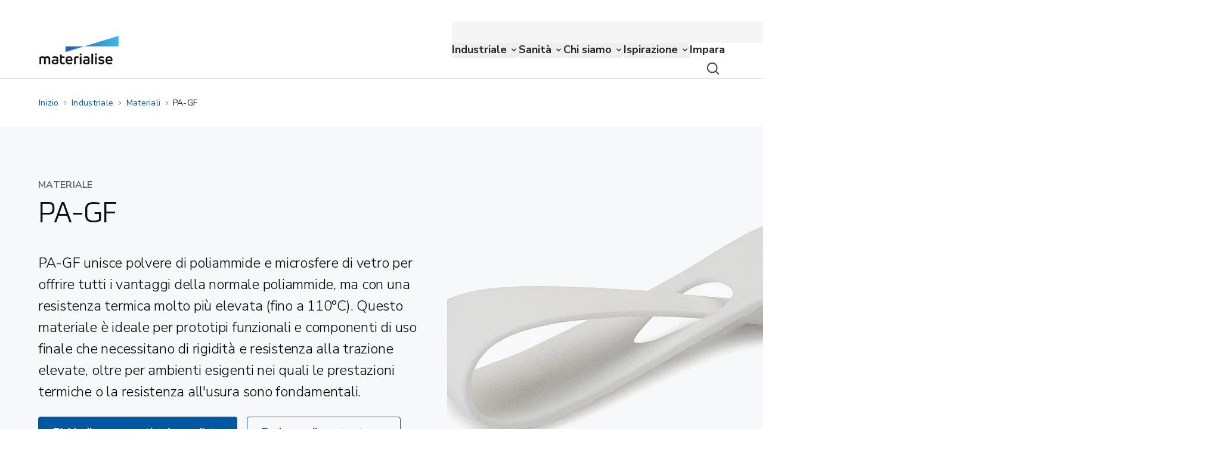

--- FILE ---
content_type: application/javascript
request_url: https://www.materialise.com/_Incapsula_Resource?SWJIYLWA=719d34d31c8e3a6e6fffd425f7e032f3&ns=2&cb=248565186
body_size: 19245
content:
var _0x73cd=['\x45\x63\x4b\x44\x77\x70\x78\x6e\x77\x34\x66\x43\x73\x38\x4f\x33\x53\x30\x52\x70\x77\x34\x35\x6a\x4b\x42\x4c\x44\x69\x73\x4f\x6b\x77\x72\x30\x51','\x77\x37\x50\x43\x68\x77\x6c\x36\x77\x70\x41\x3d','\x77\x35\x7a\x43\x73\x63\x4f\x57\x50\x6e\x76\x44\x6b\x4d\x4f\x61\x77\x37\x6b\x3d','\x49\x55\x63\x4a\x77\x6f\x39\x77\x77\x72\x6a\x44\x75\x7a\x39\x53\x51\x73\x4f\x55\x48\x38\x4f\x48\x57\x73\x4b\x43\x77\x6f\x2f\x43\x6e\x73\x4b\x79\x57\x51\x3d\x3d','\x77\x71\x55\x74\x46\x78\x70\x66','\x54\x53\x58\x44\x6e\x55\x48\x43\x6d\x52\x62\x44\x67\x73\x4b\x5a\x44\x41\x3d\x3d','\x77\x71\x54\x43\x6f\x73\x4b\x5a\x43\x38\x4f\x2b\x45\x41\x66\x44\x69\x41\x3d\x3d','\x77\x34\x76\x43\x6e\x4d\x4b\x6e\x77\x36\x58\x43\x69\x67\x38\x79\x4d\x44\x50\x43\x75\x6d\x6f\x69\x77\x72\x58\x44\x73\x63\x4f\x2f\x49\x44\x59\x3d','\x50\x38\x4b\x69\x54\x38\x4f\x30\x56\x73\x4b\x4c\x77\x34\x46\x4d\x58\x63\x4f\x41\x77\x35\x76\x44\x6d\x4d\x4b\x4d','\x4d\x53\x7a\x43\x67\x45\x66\x43\x6f\x73\x4b\x32','\x61\x51\x7a\x43\x6d\x63\x4f\x70\x77\x36\x41\x35\x77\x71\x6a\x44\x74\x73\x4f\x68','\x65\x78\x48\x43\x6b\x73\x4f\x78\x77\x37\x30\x2b','\x77\x34\x38\x4c\x51\x77\x58\x43\x73\x38\x4f\x53\x77\x35\x50\x44\x6c\x67\x3d\x3d','\x77\x6f\x44\x44\x68\x57\x41\x5a\x77\x37\x31\x48','\x77\x34\x39\x39\x61\x68\x50\x44\x76\x68\x6e\x44\x6d\x6e\x34\x38\x62\x63\x4f\x63','\x77\x71\x4e\x35\x77\x34\x62\x44\x6c\x63\x4f\x4b\x77\x72\x77\x3d','\x77\x35\x41\x69\x57\x38\x4b\x4c\x77\x71\x54\x43\x6f\x51\x3d\x3d','\x77\x72\x59\x30\x45\x68\x78\x4f\x77\x70\x34\x3d','\x77\x71\x63\x45\x77\x37\x66\x43\x68\x43\x30\x77','\x63\x31\x4d\x4e\x64\x4d\x4f\x44\x77\x37\x30\x3d','\x77\x6f\x72\x44\x6a\x57\x77\x59\x77\x36\x67\x3d','\x77\x35\x64\x5a\x77\x71\x6e\x43\x6c\x56\x6e\x44\x6a\x77\x3d\x3d','\x41\x4d\x4f\x77\x77\x6f\x49\x3d','\x5a\x32\x37\x44\x73\x6b\x50\x44\x67\x63\x4b\x42','\x77\x70\x62\x44\x6e\x47\x38\x4c\x77\x37\x74\x64','\x77\x72\x77\x69\x77\x34\x77\x64\x77\x34\x4c\x43\x75\x67\x3d\x3d','\x49\x6b\x44\x43\x6e\x69\x50\x44\x75\x42\x4e\x62\x77\x34\x66\x43\x6f\x67\x3d\x3d','\x77\x37\x49\x35\x56\x73\x4f\x6e\x63\x57\x38\x3d','\x77\x35\x49\x54\x57\x6d\x58\x44\x73\x7a\x62\x44\x6e\x73\x4b\x67\x77\x37\x76\x44\x70\x31\x56\x44','\x64\x73\x4f\x32\x77\x71\x31\x66\x77\x36\x7a\x43\x6d\x73\x4b\x4e\x77\x36\x62\x44\x71\x38\x4b\x68\x77\x37\x6b\x3d','\x51\x4d\x4b\x4f\x77\x6f\x66\x44\x70\x58\x33\x43\x6c\x51\x3d\x3d','\x77\x35\x63\x6c\x52\x4d\x4b\x6c\x77\x72\x7a\x43\x73\x4d\x4b\x37\x5a\x43\x51\x75\x77\x71\x48\x44\x6c\x45\x59\x3d','\x42\x47\x33\x44\x68\x46\x6b\x6e\x48\x67\x3d\x3d','\x56\x67\x50\x43\x70\x38\x4f\x56\x59\x4d\x4f\x78\x77\x37\x67\x4d\x46\x38\x4f\x49\x45\x38\x4b\x74\x51\x4d\x4b\x7a\x77\x34\x49\x6a\x45\x73\x4b\x50\x77\x71\x77\x74\x77\x37\x70\x47\x77\x70\x73\x3d','\x5a\x52\x50\x44\x6d\x6b\x6e\x43\x6a\x68\x48\x44\x6e\x63\x4b\x4a\x45\x7a\x55\x6a\x58\x45\x73\x75\x62\x38\x4b\x4b\x77\x71\x77\x50\x77\x70\x78\x35\x77\x35\x6e\x44\x71\x41\x3d\x3d','\x47\x38\x4b\x35\x55\x73\x4f\x75\x56\x4d\x4b\x64','\x4b\x73\x4b\x62\x4f\x6e\x37\x44\x6c\x4d\x4b\x73\x77\x34\x33\x43\x6f\x78\x76\x44\x6a\x32\x76\x44\x6a\x57\x6e\x44\x6b\x67\x37\x43\x72\x63\x4f\x6e\x77\x35\x62\x43\x73\x63\x4f\x6e\x57\x46\x38\x34\x4e\x38\x4f\x4f\x77\x34\x35\x6c\x54\x67\x6f\x58','\x4b\x6c\x34\x57\x77\x70\x56\x6a\x77\x71\x6f\x3d','\x77\x6f\x76\x43\x6b\x63\x4b\x50\x47\x73\x4f\x36\x47\x77\x66\x44\x6a\x4d\x4b\x77\x77\x36\x48\x44\x6f\x56\x67\x62\x50\x4d\x4f\x54\x4a\x4d\x4f\x68\x77\x35\x55\x4c\x4f\x63\x4f\x6a','\x77\x70\x4c\x44\x75\x32\x4d\x58\x77\x72\x35\x36\x62\x63\x4b\x4b\x57\x42\x42\x6e\x57\x63\x4f\x73\x53\x73\x4f\x4b\x77\x70\x48\x43\x75\x73\x4f\x76\x66\x53\x35\x2f\x4a\x63\x4b\x33\x56\x68\x31\x77\x46\x79\x50\x43\x6a\x4d\x4f\x48\x77\x36\x55\x56\x4b\x67\x58\x44\x70\x63\x4b\x73\x58\x41\x3d\x3d','\x77\x6f\x59\x46\x57\x47\x44\x44\x68\x54\x6e\x44\x71\x63\x4b\x68\x77\x36\x66\x44\x71\x46\x70\x48\x77\x70\x55\x4b\x62\x68\x73\x32\x44\x73\x4b\x42\x63\x73\x4b\x4e\x77\x72\x6e\x44\x67\x48\x76\x43\x76\x77\x2f\x43\x6f\x63\x4b\x35','\x44\x38\x4b\x51\x77\x6f\x56\x74\x77\x34\x58\x43\x6f\x63\x4f\x77\x43\x6b\x41\x69\x77\x34\x78\x38\x49\x41\x6e\x44\x67\x67\x3d\x3d','\x77\x6f\x30\x6d\x77\x34\x55\x31\x55\x4d\x4f\x57','\x77\x70\x50\x44\x6d\x48\x73\x5a\x77\x36\x42\x62\x61\x67\x3d\x3d','\x77\x71\x46\x74\x77\x34\x44\x44\x68\x4d\x4f\x66\x77\x71\x4d\x30\x77\x72\x6c\x32\x77\x70\x73\x6e\x77\x35\x66\x44\x69\x38\x4f\x69','\x77\x72\x6e\x43\x67\x73\x4f\x66\x45\x33\x35\x59','\x77\x34\x46\x4c\x77\x35\x6f\x79\x55\x4d\x4b\x70\x4c\x41\x3d\x3d','\x43\x4d\x4f\x73\x77\x70\x2f\x43\x6e\x38\x4b\x4e\x63\x4d\x4b\x74\x41\x63\x4f\x76\x77\x37\x50\x43\x72\x4d\x4f\x70\x77\x71\x4a\x4f','\x44\x73\x4b\x7a\x56\x4d\x4f\x2b\x52\x63\x4b\x64\x77\x36\x6f\x3d','\x4b\x4d\x4b\x48\x77\x6f\x68\x50\x77\x35\x50\x43\x6f\x63\x4f\x6d\x53\x56\x51\x72\x77\x34\x63\x3d','\x58\x7a\x6a\x44\x6c\x6c\x62\x43\x6e\x77\x77\x3d','\x56\x38\x4b\x54\x77\x70\x2f\x44\x6f\x32\x44\x43\x6c\x46\x52\x53\x77\x36\x2f\x43\x70\x63\x4f\x6e\x64\x73\x4b\x63','\x77\x34\x63\x65\x56\x58\x44\x44\x72\x69\x73\x3d','\x77\x70\x62\x43\x6b\x63\x4b\x56','\x77\x34\x76\x43\x73\x63\x4f\x59\x4b\x48\x7a\x44\x6b\x38\x4f\x38\x77\x37\x77\x75\x58\x4d\x4b\x30\x44\x73\x4f\x65\x77\x37\x77\x70\x41\x4d\x4b\x4c\x45\x51\x3d\x3d','\x77\x6f\x33\x43\x68\x4d\x4b\x61\x77\x37\x38\x78','\x58\x73\x4f\x34\x77\x6f\x30\x3d','\x77\x6f\x48\x44\x76\x57\x34\x47\x77\x72\x78\x6f\x4c\x63\x4b\x4b\x47\x57\x64\x77\x54\x38\x4f\x6d\x65\x38\x4f\x4d\x77\x34\x72\x44\x74\x77\x3d\x3d','\x61\x41\x6a\x43\x6c\x38\x4f\x33\x77\x36\x77\x3d','\x56\x38\x4f\x59\x77\x6f\x6c\x54\x77\x37\x6b\x7a\x77\x6f\x59\x78\x41\x63\x4b\x64\x57\x63\x4b\x64\x77\x37\x49\x4a\x77\x6f\x4d\x43\x59\x73\x4b\x2b','\x43\x73\x4f\x34\x77\x70\x6e\x43\x6a\x73\x4b\x59\x62\x77\x3d\x3d','\x77\x37\x4d\x4c\x58\x69\x66\x43\x73\x63\x4f\x48\x77\x34\x2f\x44\x69\x41\x3d\x3d','\x4e\x73\x4b\x43\x58\x52\x67\x36\x5a\x4d\x4f\x4e\x77\x72\x4e\x78\x77\x72\x73\x45\x77\x70\x6a\x44\x69\x38\x4b\x4c\x46\x51\x3d\x3d','\x57\x45\x62\x44\x6c\x68\x62\x44\x6b\x30\x51\x3d','\x77\x70\x68\x38\x49\x30\x7a\x44\x6a\x67\x3d\x3d','\x49\x4d\x4b\x56\x4c\x32\x4c\x44\x6e\x73\x4b\x6f\x77\x35\x66\x43\x75\x45\x66\x43\x76\x6c\x66\x44\x6c\x57\x4c\x44\x6e\x67\x2f\x43\x76\x4d\x4f\x36\x77\x34\x6e\x43\x75\x38\x4f\x37','\x77\x35\x42\x42\x77\x34\x55\x70\x58\x4d\x4b\x34\x50\x63\x4b\x4c\x77\x35\x4a\x6f','\x62\x48\x66\x44\x72\x56\x6e\x44\x6b\x73\x4b\x54\x77\x70\x7a\x44\x69\x7a\x72\x44\x6f\x51\x44\x44\x67\x6a\x41\x54\x77\x70\x58\x43\x6e\x73\x4f\x76\x77\x70\x30\x4d\x77\x70\x38\x71\x4e\x4d\x4f\x70','\x77\x70\x34\x2f\x77\x34\x41\x7a\x51\x51\x3d\x3d','\x50\x38\x4b\x69\x57\x51\x3d\x3d','\x47\x79\x37\x44\x69\x38\x4b\x4c\x52\x7a\x45\x52\x77\x72\x6b\x3d','\x77\x71\x63\x38\x77\x34\x59\x6a\x52\x38\x4f\x52\x56\x63\x4b\x68\x77\x34\x50\x43\x74\x73\x4b\x4d\x55\x4d\x4f\x43\x4f\x38\x4f\x4f\x77\x36\x6c\x59\x77\x71\x30\x71\x46\x73\x4f\x33\x77\x35\x68\x7a\x77\x70\x72\x43\x6d\x38\x4b\x39','\x77\x70\x50\x44\x68\x47\x48\x44\x6d\x63\x4b\x74\x77\x6f\x44\x44\x68\x67\x3d\x3d','\x77\x35\x68\x4c\x77\x35\x49\x30','\x77\x6f\x59\x72\x77\x34\x45\x6b\x51\x63\x4f\x58\x4f\x67\x3d\x3d','\x41\x38\x4f\x6c\x77\x70\x37\x43\x6d\x73\x4b\x59\x64\x41\x3d\x3d','\x77\x36\x41\x6f\x55\x63\x4f\x77\x61\x6d\x73\x31\x77\x72\x62\x44\x6a\x57\x30\x44\x50\x73\x4f\x6b\x46\x57\x66\x44\x6a\x4d\x4f\x63\x48\x51\x33\x43\x67\x41\x3d\x3d','\x55\x38\x4b\x58\x77\x6f\x4c\x44\x6f\x32\x77\x3d','\x42\x6c\x54\x44\x6e\x77\x3d\x3d','\x77\x70\x4c\x44\x68\x48\x6a\x44\x6e\x73\x4b\x36\x77\x71\x58\x44\x72\x73\x4f\x30\x77\x34\x58\x44\x67\x51\x3d\x3d','\x77\x70\x38\x33\x77\x34\x49\x69\x53\x38\x4f\x53\x56\x63\x4b\x6c\x77\x35\x50\x43\x75\x38\x4b\x61\x43\x73\x4f\x39\x4e\x38\x4f\x4a\x77\x36\x70\x66\x77\x71\x34\x2b\x42\x63\x4b\x72','\x43\x4d\x4b\x67\x56\x38\x4f\x6f\x52\x51\x3d\x3d','\x50\x38\x4b\x77\x53\x67\x3d\x3d','\x77\x70\x6e\x44\x6f\x58\x51\x48\x77\x71\x46\x58\x5a\x73\x4b\x58\x45\x56\x78\x77','\x77\x34\x62\x43\x73\x57\x37\x43\x6a\x32\x6e\x43\x67\x57\x64\x56\x77\x35\x38\x48\x51\x32\x44\x44\x6d\x73\x4f\x49\x77\x70\x33\x44\x6f\x38\x4f\x6c\x4e\x4d\x4f\x4f\x77\x34\x33\x43\x6a\x63\x4b\x68\x59\x6a\x4e\x71\x4e\x51\x30\x51','\x77\x70\x49\x6d\x57\x58\x37\x43\x6e\x56\x4d\x3d','\x77\x71\x41\x37\x55\x6b\x72\x43\x70\x58\x4c\x43\x73\x73\x4b\x6f\x77\x72\x39\x47\x50\x73\x4b\x56\x77\x6f\x4a\x67\x4a\x44\x6e\x44\x6d\x67\x33\x44\x6c\x30\x4d\x70','\x77\x34\x51\x6a\x52\x38\x4b\x41\x77\x71\x62\x43\x73\x38\x4f\x36\x61\x69\x6f\x30\x77\x72\x76\x44\x6a\x31\x70\x59\x77\x37\x7a\x44\x6a\x4d\x4f\x59\x4c\x78\x2f\x44\x75\x7a\x33\x43\x72\x69\x76\x44\x6b\x38\x4b\x73\x77\x36\x74\x59\x77\x72\x2f\x43\x70\x77\x3d\x3d','\x41\x53\x37\x44\x69\x63\x4b\x5a\x56\x77\x3d\x3d','\x46\x43\x44\x44\x69\x38\x4b\x66\x52\x69\x49\x44\x77\x72\x2f\x44\x76\x4d\x4f\x59\x77\x37\x59\x3d','\x77\x70\x77\x78\x77\x37\x38\x79\x56\x73\x4f\x4d\x46\x63\x4b\x74','\x77\x35\x49\x55\x52\x41\x6a\x43\x75\x4d\x4f\x48\x77\x35\x4c\x43\x6b\x79\x63\x51\x59\x73\x4b\x50\x4e\x6a\x7a\x44\x6b\x63\x4b\x70\x77\x35\x59\x63\x59\x63\x4f\x4f\x61\x6d\x62\x43\x6f\x6c\x6e\x44\x6b\x73\x4b\x6f\x44\x55\x67\x71\x44\x77\x4d\x66\x5a\x6c\x44\x43\x6e\x63\x4f\x41\x4a\x73\x4f\x43\x53\x46\x58\x44\x72\x38\x4b\x36\x77\x36\x76\x44\x75\x53\x33\x44\x74\x73\x4b\x49\x77\x34\x56\x71\x57\x73\x4b\x42\x77\x70\x64\x49\x77\x36\x50\x44\x73\x47\x6a\x44\x72\x57\x49\x6a\x57\x51\x72\x44\x67\x33\x72\x43\x69\x47\x34\x4c\x47\x57\x4c\x44\x76\x63\x4f\x43\x77\x36\x37\x44\x67\x41\x76\x44\x6b\x6c\x66\x43\x71\x63\x4f\x69\x47\x42\x77\x67\x57\x63\x4f\x5a\x77\x35\x77\x58','\x77\x6f\x58\x43\x69\x38\x4f\x70\x53\x6b\x73\x3d','\x77\x36\x39\x72\x77\x35\x55\x3d','\x77\x36\x6c\x62\x58\x41\x3d\x3d','\x77\x35\x64\x57\x77\x36\x4c\x43\x75\x38\x4b\x49\x66\x38\x4f\x68\x50\x6b\x55\x3d','\x47\x63\x4f\x6c\x77\x6f\x4c\x43\x6a\x73\x4b\x46\x63\x38\x4f\x74\x41\x67\x3d\x3d','\x54\x38\x4f\x63\x77\x6f\x31\x4a\x77\x37\x63\x39\x77\x70\x77\x74','\x77\x72\x30\x6a\x48\x77\x6f\x3d','\x77\x34\x59\x4a\x58\x33\x62\x44\x74\x7a\x33\x44\x74\x4d\x4b\x78\x77\x71\x50\x44\x71\x6c\x6c\x46\x77\x70\x4d\x53\x66\x78\x6f\x79\x4a\x63\x4b\x47\x59\x4d\x4b\x4c','\x65\x63\x4f\x6b\x45\x30\x70\x46','\x77\x72\x44\x43\x6f\x63\x4b\x62\x43\x73\x4f\x31\x47\x68\x76\x44\x6b\x63\x4b\x4c\x77\x36\x76\x44\x74\x32\x49\x3d','\x47\x73\x4b\x55\x77\x6f\x74\x69\x77\x6f\x37\x43\x70\x73\x4f\x73\x64\x30\x49\x31\x77\x35\x64\x68\x4c\x6b\x37\x43\x68\x63\x4b\x6c\x77\x71\x4d\x59\x77\x35\x50\x44\x68\x4d\x4f\x6c\x5a\x67\x3d\x3d','\x58\x38\x4f\x49\x77\x71\x39\x44\x77\x36\x34\x3d','\x51\x63\x4f\x70\x61\x4d\x4b\x66\x77\x37\x4e\x58\x77\x35\x54\x44\x73\x67\x3d\x3d','\x44\x58\x44\x44\x67\x30\x30\x6e\x42\x51\x3d\x3d','\x77\x70\x6b\x2f\x52\x6d\x54\x43\x6a\x6b\x48\x43\x6f\x38\x4b\x70\x77\x71\x6b\x4e\x4c\x38\x4b\x54\x77\x6f\x4a\x70\x41\x6a\x58\x44\x67\x42\x44\x44\x6e\x56\x56\x7a\x51\x31\x74\x53','\x77\x6f\x45\x2f\x58\x48\x6a\x43\x6a\x41\x3d\x3d','\x77\x70\x6a\x43\x69\x73\x4b\x59\x77\x36\x51\x78\x77\x70\x44\x43\x6b\x63\x4b\x6a\x57\x63\x4b\x70','\x77\x71\x77\x52\x77\x36\x30\x3d','\x77\x72\x6f\x41\x77\x36\x2f\x43\x69\x53\x73\x74\x4f\x41\x73\x55\x51\x51\x3d\x3d','\x47\x63\x4b\x58\x77\x6f\x52\x74\x77\x35\x54\x43\x75\x38\x4f\x73\x53\x67\x3d\x3d','\x52\x73\x4f\x6c\x53\x63\x4b\x4f\x77\x36\x52\x51\x77\x70\x54\x44\x6f\x6c\x49\x75\x42\x4d\x4b\x33','\x77\x35\x70\x39\x61\x67\x72\x44\x69\x77\x3d\x3d','\x4f\x45\x38\x62\x77\x70\x4a\x2f','\x77\x6f\x51\x39\x51\x6d\x6a\x43\x6a\x45\x37\x44\x75\x63\x4b\x75\x77\x72\x35\x4b\x4b\x38\x4b\x55\x77\x70\x67\x3d','\x4c\x73\x4b\x43\x52\x77\x51\x34','\x48\x79\x72\x44\x6a\x4d\x4b\x4c\x57\x69\x51\x3d','\x50\x63\x4b\x4d\x53\x67\x45\x30','\x77\x72\x48\x43\x74\x73\x4b\x52\x44\x4d\x4f\x73\x44\x41\x3d\x3d','\x77\x70\x62\x43\x68\x63\x4f\x6b\x54\x30\x63\x77\x54\x78\x30\x44\x77\x34\x33\x44\x72\x63\x4b\x70\x42\x63\x4b\x32\x53\x63\x4f\x65','\x77\x35\x64\x4f\x77\x71\x48\x43\x6c\x6b\x54\x44\x6f\x38\x4b\x4c\x5a\x4d\x4f\x68\x77\x36\x58\x43\x6a\x48\x44\x43\x76\x79\x46\x57','\x4b\x38\x4b\x4d\x4d\x48\x6a\x44\x6a\x63\x4b\x36','\x77\x70\x37\x43\x69\x73\x4b\x68\x77\x36\x38\x32\x77\x72\x48\x43\x6c\x38\x4b\x6c\x51\x63\x4b\x30\x77\x35\x38\x31\x66\x4d\x4b\x47\x77\x36\x6a\x43\x6a\x38\x4f\x68\x45\x63\x4b\x42\x77\x6f\x4e\x4f\x4c\x77\x3d\x3d','\x55\x73\x4b\x66\x77\x6f\x44\x44\x73\x6d\x62\x43\x6b\x52\x38\x79\x77\x6f\x48\x43\x68\x38\x4f\x51\x46\x4d\x4f\x37\x77\x71\x62\x44\x70\x57\x37\x43\x72\x4d\x4f\x47\x77\x34\x38\x3d','\x77\x34\x6e\x43\x70\x63\x4f\x65\x4f\x57\x6e\x44\x6a\x41\x3d\x3d','\x64\x58\x66\x44\x75\x79\x48\x44\x6f\x6e\x6b\x79\x54\x44\x6e\x44\x6c\x54\x6c\x35','\x77\x6f\x76\x44\x6e\x48\x38\x44\x77\x36\x35\x56\x63\x44\x66\x43\x6e\x4d\x4f\x65\x77\x34\x76\x43\x70\x68\x4c\x44\x6f\x4d\x4b\x61\x77\x37\x33\x43\x70\x6d\x30\x5a\x77\x70\x72\x44\x70\x4d\x4f\x6d\x61\x63\x4b\x63\x77\x71\x64\x6e\x77\x6f\x62\x43\x6a\x38\x4f\x65','\x4e\x56\x62\x43\x6c\x79\x58\x44\x73\x67\x3d\x3d','\x77\x35\x7a\x43\x6e\x41\x6f\x3d','\x57\x4d\x4f\x76\x56\x73\x4b\x4f\x77\x35\x56\x48\x77\x34\x72\x44\x73\x45\x67\x3d','\x77\x72\x44\x43\x6e\x38\x4f\x59\x42\x33\x35\x44','\x55\x31\x2f\x44\x69\x51\x7a\x44\x67\x46\x59\x5a\x59\x41\x66\x43\x75\x68\x70\x47\x44\x4d\x4f\x47\x58\x73\x4f\x65\x43\x4d\x4b\x63\x77\x34\x45\x45\x5a\x4d\x4b\x57\x77\x72\x58\x44\x6a\x38\x4f\x4d\x4d\x73\x4f\x6b','\x77\x36\x45\x79\x49\x38\x4b\x52\x63\x41\x3d\x3d','\x77\x71\x34\x6b\x58\x77\x3d\x3d','\x77\x70\x58\x44\x6b\x58\x77\x4e\x77\x36\x42\x61\x64\x77\x3d\x3d','\x4e\x4d\x4b\x47\x52\x52\x59\x70\x62\x51\x3d\x3d','\x77\x35\x55\x50\x55\x6d\x66\x44\x74\x53\x2f\x43\x74\x4d\x4b\x69\x77\x36\x48\x44\x6f\x56\x52\x48\x77\x6f\x6f\x72\x63\x68\x30\x31','\x47\x63\x4b\x74\x56\x4d\x4f\x2f\x51\x63\x4b\x43\x77\x34\x31\x72\x56\x73\x4f\x5a','\x77\x71\x68\x67\x77\x35\x6e\x44\x6a\x38\x4f\x5a\x77\x71\x35\x75\x77\x71\x52\x68\x77\x34\x51\x6e\x77\x34\x33\x44\x6e\x4d\x4f\x31\x77\x34\x41\x43\x77\x6f\x34\x73\x77\x72\x5a\x53\x77\x70\x39\x35\x42\x41\x64\x50\x77\x72\x67\x64\x4d\x63\x4b\x58\x77\x37\x37\x43\x72\x57\x33\x44\x74\x73\x4b\x35\x77\x72\x70\x50\x45\x38\x4b\x4a\x77\x35\x34\x3d','\x77\x34\x52\x41\x77\x71\x7a\x43\x6b\x30\x67\x3d','\x4f\x38\x4b\x48\x50\x48\x6e\x44\x75\x4d\x4b\x75\x77\x34\x62\x43\x75\x55\x48\x44\x6c\x46\x58\x44\x6a\x6d\x30\x3d','\x53\x38\x4f\x62\x77\x71\x4a\x59\x77\x36\x2f\x43\x67\x51\x3d\x3d','\x77\x35\x42\x54\x77\x71\x48\x43\x69\x45\x6b\x3d','\x77\x6f\x67\x65\x50\x7a\x6b\x71\x48\x68\x5a\x50\x66\x73\x4b\x72\x53\x58\x54\x44\x72\x73\x4f\x35\x49\x6c\x72\x44\x6b\x46\x6e\x43\x69\x43\x58\x44\x73\x56\x78\x5a\x77\x34\x7a\x44\x74\x38\x4b\x6c\x66\x73\x4b\x68\x77\x37\x76\x43\x72\x6d\x37\x44\x6d\x54\x35\x44\x63\x68\x34\x6f\x62\x63\x4b\x37','\x77\x34\x55\x72\x52\x63\x4b\x52\x77\x71\x77\x3d','\x77\x71\x59\x2f\x48\x68\x31\x37\x77\x6f\x6f\x68\x5a\x73\x4b\x66\x4b\x48\x54\x43\x73\x4d\x4b\x71','\x77\x6f\x66\x44\x6a\x32\x67\x45\x77\x36\x31\x48','\x49\x55\x58\x43\x6d\x6a\x37\x44\x73\x77\x3d\x3d','\x77\x72\x41\x45\x77\x36\x2f\x43\x69\x53\x38\x70\x47\x42\x30\x57\x43\x73\x4b\x4a\x66\x38\x4f\x48\x77\x35\x70\x31\x64\x63\x4f\x4d\x62\x73\x4b\x6e\x54\x6c\x66\x44\x70\x58\x38\x39\x77\x37\x6b\x4b\x77\x6f\x4c\x44\x76\x53\x6a\x44\x6e\x69\x70\x44\x45\x47\x38\x78\x50\x68\x44\x44\x72\x31\x6f\x3d','\x77\x6f\x46\x75\x4c\x45\x6e\x44\x6e\x67\x3d\x3d','\x58\x4d\x4f\x61\x77\x71\x5a\x45\x77\x34\x72\x43\x6c\x63\x4b\x63\x77\x36\x58\x44\x76\x73\x4b\x58\x77\x37\x33\x43\x68\x73\x4b\x75','\x49\x55\x58\x43\x6d\x6a\x37\x44\x73\x77\x30\x3d','\x77\x72\x37\x43\x69\x4d\x4f\x58\x44\x6d\x34\x3d','\x77\x72\x63\x37\x77\x35\x4d\x48\x77\x35\x48\x43\x71\x43\x2f\x43\x71\x63\x4f\x51\x44\x38\x4f\x68\x50\x4d\x4f\x34\x66\x6a\x54\x43\x6f\x73\x4b\x35\x63\x52\x72\x44\x6f\x68\x78\x76\x77\x35\x6c\x45\x77\x34\x33\x44\x74\x47\x68\x52\x77\x36\x4e\x33\x49\x67\x7a\x43\x75\x68\x49\x5a\x44\x73\x4f\x39\x77\x70\x72\x44\x69\x73\x4b\x66\x59\x63\x4f\x79\x77\x35\x2f\x43\x6a\x69\x46\x73','\x77\x36\x44\x43\x6e\x67\x78\x38\x77\x6f\x45\x46','\x51\x67\x44\x43\x76\x38\x4f\x7a\x66\x4d\x4f\x72\x77\x36\x51\x3d','\x66\x77\x58\x43\x71\x63\x4f\x6d\x65\x73\x4f\x32\x77\x37\x67\x48\x41\x73\x4b\x63\x50\x38\x4b\x6d\x53\x63\x4b\x56\x77\x6f\x30\x64\x49\x73\x4b\x37\x77\x36\x4d\x52\x77\x37\x70\x57\x77\x6f\x34\x54\x52\x41\x3d\x3d','\x77\x72\x4c\x43\x6d\x38\x4f\x41\x43\x57\x31\x4b\x77\x34\x4c\x44\x6c\x4d\x4b\x6a\x4b\x38\x4f\x54\x4d\x6c\x6f\x53\x51\x67\x3d\x3d','\x77\x72\x45\x2b\x47\x68\x6c\x66','\x77\x70\x58\x43\x68\x4d\x4b\x41\x77\x36\x4d\x7a\x77\x70\x4c\x43\x6b\x63\x4b\x6c\x52\x4d\x4f\x70\x77\x34\x38\x30\x58\x63\x4b\x64\x77\x35\x72\x43\x6d\x4d\x4f\x6c\x43\x38\x4b\x57\x77\x71\x39\x4b\x4b\x54\x62\x43\x6c\x6e\x63\x5a\x77\x36\x66\x43\x6a\x38\x4b\x68\x42\x51\x3d\x3d','\x77\x70\x4d\x4d\x4c\x43\x49\x4d\x47\x41\x64\x4f\x65\x4d\x4f\x42\x58\x58\x50\x44\x71\x67\x3d\x3d','\x4c\x6c\x6a\x43\x6d\x54\x6e\x44\x75\x78\x73\x3d','\x77\x6f\x67\x65\x50\x7a\x6b\x71\x48\x68\x5a\x50\x66\x73\x4b\x72\x53\x58\x54\x44\x72\x73\x4f\x35\x49\x6c\x72\x44\x6b\x46\x6e\x43\x69\x43\x58\x44\x73\x56\x78\x5a\x77\x34\x7a\x44\x70\x63\x4b\x37\x66\x73\x4b\x37\x77\x37\x6e\x43\x73\x6b\x66\x43\x68\x51\x3d\x3d','\x77\x71\x4c\x43\x72\x38\x4b\x55\x43\x73\x4f\x39','\x61\x78\x72\x43\x6e\x73\x4f\x77\x77\x34\x67\x71\x77\x70\x6a\x44\x69\x73\x4f\x5a\x53\x63\x4f\x41\x77\x71\x44\x44\x71\x51\x3d\x3d','\x77\x36\x41\x58\x53\x68\x44\x43\x75\x38\x4f\x4a\x77\x34\x37\x44\x6c\x67\x3d\x3d','\x47\x4d\x4b\x59\x77\x72\x38\x48\x77\x72\x76\x43\x6a\x73\x4f\x4d\x77\x37\x66\x43\x76\x73\x4b\x76\x77\x71\x7a\x43\x6a\x73\x4f\x2b\x77\x37\x62\x44\x6a\x73\x4f\x6f\x77\x34\x6b\x6d\x4d\x69\x6f\x42\x77\x36\x6f\x38\x66\x38\x4f\x57\x42\x57\x48\x44\x6b\x77\x3d\x3d','\x77\x34\x4c\x43\x71\x47\x7a\x43\x67\x6e\x49\x3d','\x45\x57\x44\x44\x6e\x6b\x49\x3d','\x77\x71\x6b\x71\x77\x35\x30\x3d','\x58\x78\x6e\x43\x76\x41\x3d\x3d','\x41\x6b\x66\x43\x76\x41\x3d\x3d','\x77\x6f\x77\x53\x55\x31\x44\x44\x72\x69\x72\x44\x73\x38\x4b\x72\x77\x36\x72\x43\x70\x68\x38\x3d','\x77\x70\x50\x44\x6e\x47\x55\x66\x77\x36\x77\x3d','\x77\x6f\x66\x43\x68\x63\x4f\x57\x53\x31\x77\x47\x64\x78\x38\x3d','\x77\x72\x49\x37\x77\x6f\x64\x70\x55\x73\x4f\x39\x49\x73\x4b\x76\x77\x70\x48\x44\x75\x4d\x4f\x55\x51\x63\x4b\x45\x49\x4d\x4b\x54\x77\x37\x74\x42\x77\x36\x30\x77\x54\x73\x4f\x74\x77\x6f\x6f\x73\x77\x71\x33\x43\x76\x73\x4f\x6b\x58\x6c\x33\x44\x6a\x55\x63\x65\x77\x35\x54\x43\x74\x67\x41\x31\x48\x51\x58\x43\x6a\x63\x4b\x74\x61\x41\x3d\x3d','\x44\x38\x4b\x58\x77\x70\x6c\x6d','\x4d\x38\x4b\x53\x61\x41\x3d\x3d','\x46\x73\x4b\x6c\x47\x41\x3d\x3d','\x4f\x52\x46\x47\x77\x6f\x41\x6d\x77\x36\x76\x44\x72\x47\x6b\x54\x44\x38\x4f\x48\x54\x63\x4b\x58\x57\x38\x4f\x41\x77\x35\x66\x44\x6e\x63\x4f\x67\x47\x63\x4b\x37\x4e\x77\x4c\x43\x6b\x4d\x4b\x53\x77\x37\x74\x2f\x77\x70\x4e\x67\x77\x36\x50\x43\x74\x52\x77\x2b\x77\x37\x6b\x5a\x44\x51\x6e\x44\x74\x31\x41\x64\x77\x36\x62\x43\x76\x68\x6b\x42\x77\x71\x2f\x43\x6b\x38\x4f\x56\x41\x42\x70\x66\x77\x71\x56\x55\x54\x77\x55\x71\x59\x41\x64\x4d\x77\x70\x68\x69\x77\x36\x77\x53\x5a\x6b\x56\x75\x43\x67\x3d\x3d','\x77\x35\x4a\x73\x77\x34\x38\x3d','\x4c\x47\x2f\x43\x72\x51\x3d\x3d','\x46\x33\x63\x2b','\x77\x36\x6e\x43\x69\x55\x45\x3d','\x77\x35\x41\x34\x54\x4d\x4b\x46\x77\x72\x33\x43\x6f\x63\x4b\x52\x5a\x53\x41\x33\x77\x71\x33\x44\x6c\x56\x77\x3d','\x77\x35\x70\x44\x77\x34\x77\x3d','\x77\x71\x66\x43\x76\x4d\x4b\x62','\x77\x72\x4c\x43\x6d\x73\x4f\x43','\x54\x6b\x72\x44\x70\x45\x51\x77\x44\x4d\x4f\x56\x54\x54\x46\x79\x41\x73\x4b\x6f\x58\x58\x74\x65\x77\x71\x30\x56\x4e\x73\x4f\x56\x65\x67\x58\x43\x71\x73\x4b\x73\x49\x44\x63\x55\x77\x70\x42\x6f\x77\x72\x50\x43\x67\x78\x76\x43\x6d\x6e\x33\x43\x68\x41\x3d\x3d','\x77\x71\x6a\x44\x6e\x48\x30\x43','\x45\x33\x54\x44\x67\x30\x34\x38\x41\x41\x3d\x3d','\x77\x37\x67\x4c\x47\x51\x3d\x3d','\x4e\x69\x44\x43\x68\x6c\x55\x3d','\x77\x70\x54\x44\x6f\x47\x38\x44','\x77\x70\x48\x44\x6e\x6d\x73\x3d','\x77\x71\x6b\x79\x77\x34\x51\x3d','\x77\x70\x6a\x43\x6c\x38\x4b\x54\x77\x36\x73\x67\x77\x70\x62\x43\x6f\x4d\x4b\x6d\x55\x38\x4b\x71\x77\x35\x38\x70\x54\x41\x3d\x3d','\x77\x37\x34\x73\x57\x41\x3d\x3d','\x77\x35\x39\x75\x5a\x51\x3d\x3d','\x77\x72\x44\x44\x67\x31\x6f\x3d','\x77\x35\x7a\x43\x74\x63\x4f\x4d\x55\x55\x30\x4f\x61\x51\x73\x45\x77\x34\x6a\x44\x71\x73\x4b\x50\x41\x38\x4b\x37\x55\x38\x4f\x43\x77\x72\x4a\x79\x77\x35\x4d\x4e\x77\x35\x31\x66\x41\x38\x4b\x2f\x4a\x30\x72\x43\x69\x58\x37\x43\x74\x63\x4f\x43\x4d\x4d\x4b\x68\x77\x34\x6b\x61','\x4c\x4d\x4b\x41\x4e\x6d\x6f\x3d','\x77\x37\x30\x65\x57\x42\x66\x43\x76\x4d\x4f\x42\x77\x35\x6b\x3d','\x77\x35\x39\x42\x77\x34\x77\x3d','\x77\x36\x41\x6f\x55\x63\x4f\x77\x61\x6d\x73\x3d','\x77\x72\x6a\x43\x6c\x63\x4f\x56\x46\x57\x64\x4f\x77\x35\x6a\x44\x6a\x77\x3d\x3d','\x64\x51\x72\x43\x6b\x51\x3d\x3d','\x56\x73\x4f\x70\x56\x63\x4b\x59\x77\x36\x35\x53\x77\x35\x38\x3d','\x52\x77\x4c\x43\x72\x73\x4f\x78\x63\x38\x4f\x73\x77\x37\x6b\x45\x45\x67\x3d\x3d','\x77\x72\x30\x4b\x77\x37\x66\x43\x6b\x79\x63\x6b\x43\x51\x3d\x3d','\x52\x63\x4f\x47\x77\x71\x51\x3d','\x77\x70\x6b\x2f\x52\x6d\x54\x43\x6a\x6b\x48\x43\x6f\x38\x4b\x70\x77\x71\x6b\x3d','\x42\x48\x76\x44\x6a\x6b\x55\x33\x43\x4d\x4f\x77\x62\x41\x31\x64\x44\x4d\x4b\x61\x66\x33\x46\x44\x77\x71\x63\x4f\x4d\x41\x3d\x3d','\x43\x73\x4b\x56\x4c\x57\x34\x3d','\x77\x71\x46\x6b\x77\x35\x76\x44\x73\x73\x4f\x58\x77\x71\x4a\x2f','\x77\x6f\x4e\x53\x77\x70\x38\x37\x43\x73\x4b\x6e\x66\x38\x4b\x65\x77\x6f\x39\x36\x77\x70\x67\x4e\x58\x6a\x4a\x4d','\x77\x6f\x51\x75\x58\x47\x54\x43\x6e\x51\x3d\x3d','\x44\x38\x4b\x32\x47\x6b\x2f\x44\x76\x4d\x4b\x50\x77\x36\x54\x43\x6e\x33\x7a\x44\x6d\x6e\x2f\x44\x74\x6b\x48\x44\x76\x69\x58\x43\x6a\x38\x4f\x66\x77\x37\x4c\x43\x68\x38\x4f\x42\x55\x6e\x6f\x4d\x48\x63\x4f\x2b\x77\x36\x52\x77\x63\x77\x38\x64\x77\x37\x76\x44\x6c\x38\x4b\x72\x44\x77\x50\x44\x71\x4d\x4f\x49\x77\x37\x50\x44\x6f\x33\x44\x43\x6b\x48\x4d\x74\x43\x38\x4f\x5a\x61\x73\x4f\x6a\x77\x36\x46\x32\x48\x4d\x4f\x2b\x45\x42\x52\x70\x62\x77\x58\x44\x6a\x38\x4b\x4f\x77\x35\x41\x63\x4c\x63\x4b\x56\x77\x35\x48\x44\x71\x77\x3d\x3d','\x77\x35\x41\x4c\x47\x51\x3d\x3d','\x77\x34\x62\x44\x71\x44\x49\x65\x77\x36\x56\x6a\x4e\x73\x4b\x43\x54\x6b\x67\x33\x51\x63\x4b\x37\x61\x63\x4b\x63\x77\x70\x37\x44\x72\x77\x3d\x3d','\x44\x4d\x4b\x53\x77\x6f\x5a\x6e\x77\x35\x51\x3d','\x50\x63\x4f\x79\x77\x72\x55\x3d','\x77\x35\x42\x47\x77\x34\x6f\x31\x65\x73\x4b\x30\x4c\x63\x4b\x48\x77\x37\x78\x79','\x62\x4d\x4f\x74\x48\x6b\x31\x68\x77\x6f\x6b\x3d','\x4d\x54\x44\x43\x73\x51\x3d\x3d','\x4d\x67\x48\x44\x6c\x51\x3d\x3d','\x49\x46\x2f\x43\x6d\x69\x4c\x44\x6c\x67\x6f\x3d','\x77\x6f\x58\x44\x73\x48\x77\x3d','\x77\x34\x45\x4f\x58\x58\x48\x44\x6d\x79\x77\x3d','\x77\x37\x68\x72\x77\x70\x55\x3d','\x77\x72\x6f\x38\x77\x34\x55\x3d','\x77\x72\x41\x6b\x47\x68\x31\x37\x77\x70\x6b\x3d','\x77\x71\x73\x4e\x43\x77\x3d\x3d','\x64\x55\x4d\x46\x64\x63\x4f\x32\x77\x37\x6f\x3d','\x77\x72\x54\x43\x6c\x4d\x4f\x77','\x41\x73\x4f\x54\x77\x70\x34\x3d','\x77\x71\x48\x43\x69\x4d\x4f\x73','\x77\x37\x54\x43\x6c\x63\x4b\x4b','\x77\x36\x46\x4d\x77\x34\x49\x3d','\x77\x71\x4e\x6b\x77\x34\x41\x3d','\x58\x6c\x62\x44\x6e\x68\x66\x44\x70\x6b\x4d\x3d','\x4c\x6e\x44\x44\x74\x51\x3d\x3d','\x77\x35\x42\x47\x77\x34\x6f\x31\x65\x4d\x4b\x76','\x77\x35\x55\x70\x55\x67\x3d\x3d','\x63\x7a\x72\x43\x6c\x51\x3d\x3d','\x77\x36\x64\x42\x77\x36\x67\x3d','\x77\x37\x31\x45\x77\x70\x67\x3d','\x77\x35\x55\x32\x5a\x77\x3d\x3d','\x77\x70\x58\x44\x76\x47\x45\x51\x77\x70\x4a\x72','\x77\x35\x34\x5a\x52\x77\x3d\x3d','\x64\x38\x4f\x78\x59\x77\x3d\x3d','\x66\x51\x48\x43\x6d\x73\x4f\x77\x77\x34\x6f\x69\x77\x70\x6e\x44\x67\x63\x4f\x73\x65\x51\x3d\x3d','\x77\x34\x46\x51\x77\x36\x66\x43\x72\x4d\x4b\x76\x59\x67\x3d\x3d','\x4f\x38\x4b\x54\x51\x67\x3d\x3d','\x44\x45\x62\x44\x67\x77\x3d\x3d','\x77\x72\x56\x34\x47\x41\x3d\x3d','\x77\x37\x73\x74\x53\x67\x3d\x3d','\x77\x71\x66\x44\x69\x6c\x45\x3d','\x41\x6e\x33\x44\x6a\x46\x67\x51\x41\x73\x4f\x42\x57\x77\x56\x71','\x77\x37\x73\x32\x49\x63\x4b\x44\x59\x53\x49\x3d','\x77\x71\x48\x43\x6c\x73\x4b\x61','\x77\x70\x6c\x67\x4e\x67\x50\x43\x6e\x41\x33\x43\x69\x47\x78\x35\x66\x73\x4b\x46','\x77\x36\x4e\x6b\x54\x38\x4b\x56\x47\x77\x3d\x3d','\x59\x41\x6e\x43\x72\x63\x4f\x52\x62\x63\x4f\x31','\x77\x6f\x30\x51\x43\x46\x42\x54\x77\x6f\x4d\x6e\x61\x63\x4b\x62\x4d\x32\x62\x43\x6f\x63\x4b\x34\x50\x51\x3d\x3d','\x63\x77\x2f\x44\x74\x77\x3d\x3d','\x57\x73\x4f\x57\x77\x70\x42\x52\x77\x37\x63\x33','\x77\x6f\x37\x44\x67\x57\x44\x44\x6b\x73\x4b\x38','\x77\x37\x6c\x35\x54\x51\x3d\x3d','\x77\x70\x73\x37\x58\x6d\x72\x43\x6e\x55\x67\x3d','\x50\x63\x4b\x42\x4f\x33\x6a\x44\x6a\x63\x4b\x37','\x77\x36\x7a\x43\x69\x41\x46\x71\x77\x6f\x30\x35\x77\x72\x59\x3d','\x4b\x38\x4b\x57\x53\x51\x49\x70\x64\x77\x3d\x3d','\x77\x6f\x37\x43\x74\x63\x4f\x31','\x54\x4d\x4b\x59\x77\x6f\x72\x44\x73\x33\x48\x43\x71\x56\x63\x3d','\x77\x70\x48\x44\x6c\x47\x4c\x44\x6e\x4d\x4b\x38\x77\x70\x6f\x3d','\x43\x38\x4b\x48\x77\x70\x6c\x36','\x49\x30\x4d\x52\x77\x6f\x46\x6a\x77\x72\x45\x3d','\x77\x70\x49\x2b\x43\x51\x35\x44','\x77\x34\x39\x7a\x63\x51\x33\x44\x68\x78\x50\x44\x72\x63\x4b\x44\x4c\x4d\x4f\x44\x77\x35\x62\x44\x68\x56\x76\x43\x73\x44\x48\x44\x6c\x51\x70\x70\x77\x34\x72\x44\x76\x73\x4b\x7a\x57\x46\x34\x73\x55\x51\x66\x43\x74\x32\x66\x43\x67\x38\x4f\x4a\x44\x51\x3d\x3d','\x51\x52\x7a\x43\x70\x73\x4f\x39\x59\x51\x3d\x3d','\x77\x71\x7a\x43\x6c\x63\x4f\x47','\x77\x37\x62\x43\x70\x63\x4b\x67','\x77\x70\x72\x44\x73\x57\x34\x46\x77\x71\x64\x33','\x77\x72\x56\x67\x4e\x41\x3d\x3d','\x77\x71\x67\x58\x50\x51\x3d\x3d','\x77\x37\x4a\x63\x77\x35\x6b\x6d\x51\x41\x3d\x3d','\x77\x35\x33\x43\x76\x57\x37\x43\x6a\x48\x4c\x43\x6e\x67\x3d\x3d','\x77\x71\x45\x34\x42\x41\x3d\x3d','\x77\x37\x73\x6b\x55\x63\x4f\x7a\x63\x58\x51\x3d','\x77\x36\x4c\x43\x74\x63\x4f\x44','\x46\x43\x66\x44\x68\x4d\x4b\x65\x63\x54\x38\x53\x77\x72\x6e\x44\x69\x63\x4f\x44','\x44\x4d\x4f\x6f\x77\x70\x48\x43\x6a\x38\x4b\x76\x63\x38\x4f\x6e\x46\x4d\x4f\x63\x77\x36\x67\x3d','\x77\x35\x52\x30\x77\x6f\x59\x3d','\x77\x35\x35\x45\x77\x71\x37\x43\x67\x56\x6e\x44\x6c\x41\x3d\x3d','\x52\x67\x50\x43\x6d\x63\x4f\x67\x5a\x38\x4f\x73\x77\x37\x6b\x47','\x77\x70\x58\x44\x69\x48\x6f\x43','\x77\x71\x59\x59\x50\x51\x3d\x3d','\x77\x35\x55\x75\x53\x77\x3d\x3d','\x41\x55\x34\x4c','\x77\x71\x76\x44\x6c\x58\x30\x3d','\x5a\x38\x4f\x42\x77\x72\x63\x3d','\x77\x37\x48\x43\x69\x79\x30\x3d','\x52\x53\x50\x43\x6b\x77\x3d\x3d','\x77\x37\x77\x65\x52\x51\x50\x43\x71\x63\x4f\x4f','\x53\x73\x4f\x4d\x77\x70\x31\x4a\x77\x36\x6f\x67','\x77\x37\x49\x42\x77\x37\x44\x43\x68\x79\x30\x37\x47\x45\x38\x3d','\x77\x70\x39\x64\x77\x70\x59\x3d','\x77\x71\x76\x43\x74\x63\x4f\x42','\x77\x37\x33\x43\x76\x38\x4f\x69','\x45\x48\x6b\x67\x77\x70\x4e\x6a\x77\x72\x54\x44\x75\x54\x4d\x3d','\x77\x71\x6b\x71\x77\x36\x34\x3d','\x49\x32\x4c\x44\x71\x77\x3d\x3d','\x77\x37\x4e\x41\x77\x6f\x38\x2f\x77\x36\x50\x43\x74\x51\x56\x59\x55\x33\x59\x79\x77\x34\x78\x42\x77\x70\x62\x44\x68\x73\x4f\x58\x47\x63\x4b\x50\x45\x4d\x4f\x65\x77\x70\x64\x43\x57\x32\x7a\x43\x71\x38\x4f\x42\x77\x35\x62\x43\x67\x73\x4f\x6b\x64\x38\x4f\x49\x59\x38\x4f\x39\x55\x55\x76\x44\x6c\x38\x4b\x52\x77\x35\x76\x43\x67\x38\x4b\x44','\x56\x31\x48\x44\x6c\x67\x73\x3d','\x77\x72\x77\x55\x4c\x51\x3d\x3d','\x77\x37\x4d\x54\x53\x68\x62\x43\x6e\x73\x4f\x4a\x77\x35\x6a\x44\x6e\x68\x49\x64','\x53\x68\x54\x44\x74\x67\x3d\x3d','\x77\x6f\x4a\x67\x77\x35\x76\x44\x67\x77\x3d\x3d','\x53\x73\x4f\x63\x77\x6f\x74\x75\x77\x37\x63\x2f\x77\x70\x63\x3d','\x77\x35\x5a\x48\x52\x67\x3d\x3d','\x77\x37\x63\x65\x58\x7a\x44\x43\x74\x4d\x4f\x4c\x77\x35\x6b\x3d','\x77\x71\x31\x34\x77\x36\x55\x3d','\x77\x70\x67\x32\x77\x37\x77\x3d','\x77\x35\x4e\x2b\x77\x34\x6b\x2b\x56\x4d\x4f\x4d\x43\x63\x4b\x76\x77\x35\x58\x44\x73\x67\x3d\x3d','\x55\x63\x4b\x5a\x77\x71\x6e\x44\x6d\x31\x33\x43\x74\x55\x55\x49\x77\x71\x48\x43\x72\x63\x4f\x7a','\x77\x6f\x55\x51\x4a\x6a\x73\x6b\x47\x67\x3d\x3d','\x77\x37\x66\x43\x69\x32\x55\x3d','\x47\x55\x33\x44\x72\x77\x3d\x3d','\x77\x70\x34\x6e\x43\x77\x3d\x3d','\x77\x37\x72\x43\x68\x4d\x4b\x6a','\x62\x33\x54\x43\x6d\x56\x58\x43\x6f\x73\x4b\x74\x77\x36\x30\x55','\x42\x6e\x44\x43\x6f\x51\x3d\x3d','\x77\x72\x7a\x44\x68\x58\x30\x3d','\x42\x43\x48\x44\x68\x67\x3d\x3d','\x63\x67\x7a\x43\x6c\x63\x4f\x6c\x77\x37\x30\x6c','\x55\x4d\x4f\x61\x77\x72\x45\x3d','\x77\x36\x35\x52\x77\x36\x67\x3d','\x77\x37\x51\x75\x55\x63\x4f\x6e\x63\x57\x35\x75\x77\x72\x72\x44\x6a\x48\x59\x55','\x77\x70\x2f\x43\x67\x4d\x4b\x55\x77\x37\x38\x7a\x77\x70\x54\x43\x67\x4d\x4b\x34','\x77\x70\x58\x44\x75\x32\x34\x52\x77\x71\x64\x74\x64\x73\x4b\x64\x41\x6c\x74\x32','\x77\x70\x4e\x71\x49\x6b\x6e\x44\x6e\x45\x66\x44\x74\x4d\x4f\x44','\x51\x4d\x4f\x65\x57\x51\x3d\x3d','\x77\x72\x44\x44\x74\x47\x63\x3d','\x77\x34\x31\x58\x55\x67\x3d\x3d','\x77\x37\x31\x5a\x77\x36\x34\x3d','\x57\x67\x6a\x43\x6a\x38\x4f\x6e','\x43\x4d\x4f\x6c\x77\x6f\x54\x43\x71\x63\x4b\x46\x63\x63\x4f\x6d','\x77\x71\x7a\x43\x72\x73\x4f\x2f','\x77\x71\x55\x48\x48\x52\x6a\x44\x71\x63\x4f\x61\x77\x6f\x2f\x44\x68\x32\x45\x56\x49\x38\x4b\x57\x61\x51\x3d\x3d','\x66\x4d\x4f\x31\x45\x31\x5a\x55','\x77\x37\x70\x37\x53\x73\x4b\x53','\x77\x6f\x6f\x61\x4a\x7a\x63\x35\x46\x77\x3d\x3d','\x77\x70\x62\x43\x6b\x73\x4f\x73\x54\x46\x6f\x63','\x77\x37\x59\x6f\x64\x51\x3d\x3d','\x51\x31\x66\x44\x6a\x67\x3d\x3d','\x49\x54\x72\x43\x6a\x56\x48\x43\x73\x4d\x4b\x73\x77\x72\x35\x65\x77\x6f\x6b\x3d','\x55\x48\x77\x31','\x77\x70\x77\x69\x47\x51\x3d\x3d','\x77\x72\x6a\x43\x6b\x68\x64\x36\x77\x70\x41\x3d','\x49\x63\x4b\x6c\x66\x77\x3d\x3d','\x77\x35\x62\x43\x6e\x4d\x4f\x38','\x63\x6b\x41\x65\x77\x6f\x70\x6b\x77\x72\x77\x3d','\x62\x6e\x50\x44\x74\x56\x66\x44\x67\x63\x4b\x61','\x44\x67\x6e\x44\x73\x51\x3d\x3d','\x77\x37\x2f\x43\x70\x79\x34\x3d','\x50\x33\x44\x44\x75\x6c\x7a\x44\x68\x73\x4b\x58','\x4f\x55\x63\x54\x77\x70\x4e\x79','\x77\x70\x2f\x43\x6a\x4d\x4f\x55','\x47\x68\x44\x43\x71\x77\x3d\x3d','\x77\x35\x63\x49\x57\x47\x62\x44\x76\x44\x48\x44\x74\x4d\x4b\x67\x77\x36\x6b\x3d','\x77\x72\x49\x41\x77\x37\x66\x43\x68\x7a\x77\x67','\x77\x71\x54\x43\x6b\x38\x4f\x45','\x46\x4d\x4f\x63\x77\x71\x31\x53\x77\x36\x37\x43\x6c\x4d\x4b\x51\x77\x36\x58\x44\x72\x38\x4b\x33','\x77\x70\x2f\x43\x6a\x38\x4f\x72\x57\x46\x6f\x48','\x77\x35\x6f\x50\x54\x67\x3d\x3d','\x77\x71\x51\x6b\x77\x35\x49\x3d','\x77\x71\x6f\x39\x4f\x73\x4b\x49\x65\x51\x3d\x3d','\x77\x34\x44\x43\x75\x4d\x4f\x5a\x4c\x57\x6e\x44\x6c\x77\x3d\x3d','\x4e\x30\x38\x4e','\x77\x72\x67\x69\x4b\x41\x3d\x3d','\x77\x35\x6a\x43\x73\x73\x4f\x6b\x50\x6d\x2f\x44\x6c\x73\x4f\x47\x77\x37\x4d\x3d','\x77\x35\x38\x76\x52\x38\x4b\x44\x77\x72\x33\x43\x72\x41\x3d\x3d','\x4f\x31\x37\x43\x69\x51\x3d\x3d','\x51\x38\x4b\x69\x57\x73\x4f\x7a\x54\x73\x4b\x42\x77\x36\x30\x6a\x57\x73\x4f\x63\x77\x35\x2f\x44\x6c\x38\x4b\x4e\x55\x54\x50\x43\x76\x77\x3d\x3d','\x4c\x31\x4c\x43\x6c\x54\x66\x44\x6f\x78\x59\x3d','\x49\x73\x4b\x6d\x57\x67\x3d\x3d','\x48\x43\x48\x44\x74\x67\x3d\x3d','\x77\x34\x6b\x49\x62\x77\x3d\x3d','\x77\x35\x4a\x55\x77\x37\x50\x43\x75\x63\x4b\x48\x65\x4d\x4f\x51\x50\x6c\x6b\x72\x77\x37\x5a\x71\x77\x35\x6f\x6b\x77\x34\x44\x44\x67\x68\x67\x3d','\x43\x63\x4f\x46\x77\x34\x31\x47\x77\x71\x30\x75\x77\x34\x4d\x69\x52\x77\x3d\x3d','\x77\x71\x2f\x43\x69\x73\x4f\x61\x43\x58\x34\x3d','\x77\x70\x37\x43\x70\x63\x4f\x79','\x77\x70\x59\x54\x50\x44\x63\x6b\x45\x52\x45\x3d','\x49\x73\x4b\x52\x4e\x32\x7a\x44\x6a\x63\x4b\x68','\x77\x36\x67\x6d\x77\x70\x45\x53\x77\x6f\x62\x43\x74\x57\x6e\x43\x75\x73\x4b\x52','\x44\x63\x4b\x78\x56\x38\x4f\x30\x56\x41\x3d\x3d','\x77\x70\x58\x43\x69\x73\x4f\x57\x77\x36\x38\x73\x77\x6f\x66\x43\x67\x4d\x4b\x6b\x51\x73\x4b\x75\x77\x35\x55\x70','\x57\x63\x4f\x46\x77\x72\x5a\x52\x77\x36\x4c\x43\x6e\x4d\x4b\x4b','\x77\x6f\x50\x44\x75\x6d\x51\x48\x77\x72\x56\x32\x62\x63\x4b\x62\x45\x67\x3d\x3d','\x59\x38\x4f\x67\x45\x56\x68\x55\x77\x70\x55\x3d','\x77\x72\x78\x45\x77\x35\x34\x3d','\x53\x63\x4f\x56\x77\x6f\x70\x64\x77\x37\x63\x38\x77\x71\x30\x37\x43\x38\x4f\x48\x42\x38\x4b\x64\x77\x36\x73\x2f\x77\x6f\x67\x4b\x66\x38\x4b\x2b\x4d\x73\x4b\x6e\x44\x4d\x4b\x66\x44\x63\x4b\x74\x77\x70\x6b\x33\x77\x72\x76\x43\x6d\x4d\x4f\x58\x42\x77\x54\x44\x6a\x51\x6e\x43\x6b\x67\x3d\x3d','\x77\x37\x78\x5a\x66\x77\x3d\x3d','\x53\x46\x44\x44\x6d\x77\x44\x44\x67\x56\x34\x44\x61\x68\x45\x3d','\x77\x35\x56\x48\x77\x34\x63\x69\x56\x38\x4b\x36\x4a\x4d\x4b\x48\x77\x70\x31\x76\x77\x35\x78\x52\x47\x69\x41\x64\x4d\x73\x4f\x51\x62\x43\x37\x44\x6d\x38\x4b\x57','\x77\x35\x51\x58\x62\x77\x3d\x3d','\x4f\x44\x48\x43\x68\x31\x50\x43\x6f\x73\x4b\x74','\x77\x37\x62\x43\x6c\x67\x6c\x6d\x77\x6f\x45\x3d','\x4d\x31\x6a\x43\x69\x77\x3d\x3d','\x77\x72\x6a\x44\x6b\x6d\x45\x3d','\x77\x6f\x45\x77\x77\x34\x67\x6a\x58\x4d\x4f\x71\x48\x51\x3d\x3d','\x52\x63\x4f\x7a\x53\x4d\x4b\x44','\x77\x72\x5a\x74\x77\x35\x72\x44\x67\x63\x4f\x58\x77\x71\x46\x70','\x5a\x48\x2f\x44\x74\x31\x58\x44\x6d\x38\x4b\x54\x77\x6f\x58\x44\x67\x51\x3d\x3d','\x77\x72\x33\x43\x6f\x4d\x4b\x63\x47\x73\x4f\x67\x4d\x42\x4d\x3d','\x65\x6b\x34\x4b\x59\x4d\x4f\x44\x77\x36\x59\x3d','\x77\x70\x44\x44\x68\x57\x51\x3d','\x77\x34\x76\x43\x6e\x4d\x4b\x6e\x77\x36\x58\x43\x69\x67\x38\x79\x4d\x44\x50\x43\x75\x6a\x49\x6c\x77\x71\x2f\x44\x76\x4d\x4f\x31\x4e\x67\x70\x65\x64\x79\x42\x57\x77\x34\x52\x6c\x43\x73\x4b\x6a\x77\x35\x48\x43\x6a\x54\x54\x43\x68\x38\x4f\x6f\x77\x71\x45\x61\x55\x4d\x4f\x76\x77\x70\x33\x44\x69\x41\x3d\x3d','\x54\x56\x4c\x44\x69\x67\x4c\x44\x6a\x6c\x6b\x65','\x77\x72\x72\x43\x71\x4d\x4b\x2b','\x50\x38\x4b\x4d\x63\x77\x3d\x3d','\x77\x34\x42\x35\x61\x42\x6a\x44\x6d\x68\x6b\x3d','\x77\x36\x63\x2f\x4f\x73\x4b\x44\x66\x43\x52\x43\x77\x71\x64\x46\x4a\x4d\x4f\x59\x77\x35\x49\x30\x77\x6f\x56\x34\x62\x56\x70\x77\x65\x73\x4b\x42\x57\x51\x3d\x3d','\x77\x71\x63\x57\x49\x51\x3d\x3d','\x48\x38\x4f\x73\x77\x6f\x58\x43\x6d\x73\x4b\x46\x63\x73\x4f\x63\x46\x4d\x4f\x6c\x77\x36\x6a\x44\x73\x73\x4f\x76\x77\x72\x42\x54\x77\x71\x6e\x43\x6d\x4d\x4f\x79\x53\x57\x33\x44\x6f\x4d\x4b\x5a\x77\x34\x70\x4b\x77\x6f\x76\x43\x6c\x4d\x4b\x48','\x77\x37\x4d\x63\x57\x67\x3d\x3d','\x53\x63\x4b\x54\x77\x6f\x44\x44\x73\x58\x33\x43\x6a\x67\x3d\x3d','\x77\x35\x4d\x65\x57\x51\x3d\x3d','\x44\x73\x4b\x74\x54\x73\x4f\x36\x53\x63\x4b\x41\x77\x34\x5a\x6d\x52\x38\x4f\x65\x77\x6f\x4d\x3d','\x77\x70\x54\x44\x68\x57\x77\x3d','\x77\x72\x48\x43\x67\x4d\x4f\x6c','\x77\x70\x67\x79\x77\x35\x6b\x68\x54\x63\x4f\x4c\x4a\x4d\x4b\x76\x77\x35\x37\x43\x75\x38\x4f\x43','\x77\x37\x5a\x68\x54\x63\x4b\x66\x47\x31\x30\x56\x45\x41\x3d\x3d','\x77\x71\x50\x43\x72\x38\x4f\x38','\x77\x70\x4d\x37\x52\x6d\x54\x43\x69\x6b\x58\x43\x67\x38\x4b\x2f\x77\x71\x74\x47','\x77\x72\x4e\x79\x77\x34\x72\x44\x6c\x4d\x4f\x2f\x77\x71\x68\x2f\x77\x71\x56\x6e','\x77\x36\x51\x65\x57\x42\x41\x3d','\x77\x35\x6a\x43\x76\x4d\x4f\x56\x4a\x6e\x6a\x44\x69\x77\x3d\x3d','\x77\x6f\x66\x43\x6a\x38\x4f\x32\x53\x77\x3d\x3d','\x77\x37\x6f\x75\x58\x63\x4f\x39\x61\x58\x6b\x3d','\x77\x37\x4d\x32\x50\x4d\x4b\x50\x59\x53\x56\x74','\x77\x71\x33\x43\x67\x73\x4f\x54','\x77\x34\x48\x43\x70\x38\x4f\x6b','\x63\x78\x50\x43\x71\x41\x3d\x3d','\x77\x37\x73\x51\x4f\x77\x3d\x3d','\x48\x73\x4b\x4d\x48\x51\x3d\x3d','\x77\x70\x39\x62\x77\x36\x66\x43\x73\x4d\x4b\x41\x65\x63\x4f\x37\x65\x30\x51\x70\x77\x37\x4a\x6f\x77\x35\x73\x73\x77\x35\x76\x44\x69\x51\x3d\x3d','\x59\x6b\x51\x33\x63\x38\x4f\x46\x77\x36\x66\x44\x69\x4d\x4f\x31','\x77\x35\x4e\x69\x51\x51\x3d\x3d','\x77\x35\x46\x4e\x77\x36\x54\x43\x72\x63\x4b\x61\x5a\x41\x3d\x3d','\x77\x37\x62\x43\x6b\x77\x64\x38\x77\x6f\x45\x45','\x62\x38\x4f\x55\x41\x45\x67\x4a\x53\x73\x4b\x53\x77\x37\x4e\x31\x77\x34\x51\x5a\x77\x70\x33\x44\x6e\x73\x4f\x4d\x55\x31\x54\x43\x6e\x56\x37\x43\x67\x4d\x4f\x38\x59\x73\x4f\x77\x66\x52\x67\x73\x77\x72\x35\x70\x53\x69\x41\x36\x51\x53\x48\x44\x74\x63\x4f\x79\x43\x4d\x4f\x32\x77\x70\x31\x32\x53\x73\x4f\x34','\x77\x71\x68\x67\x77\x35\x6e\x44\x6a\x38\x4f\x5a\x77\x71\x35\x75\x77\x71\x52\x68','\x54\x4d\x4f\x52\x77\x71\x70\x46\x77\x37\x2f\x43\x67\x51\x3d\x3d','\x77\x35\x58\x43\x6b\x63\x4b\x6b\x77\x36\x76\x43\x68\x41\x41\x5a\x4f\x6a\x6e\x44\x6f\x48\x6b\x70\x77\x71\x2f\x44\x76\x4d\x4f\x2f\x50\x41\x3d\x3d','\x54\x43\x48\x44\x6b\x31\x44\x43\x6a\x67\x3d\x3d','\x77\x6f\x46\x71\x4c\x6c\x6a\x44\x6c\x46\x49\x3d','\x63\x41\x6a\x43\x6a\x63\x4f\x72\x77\x36\x34\x73\x77\x6f\x6e\x44\x69\x38\x4f\x66\x49\x38\x4f\x41\x77\x71\x54\x44\x75\x4d\x4b\x30\x49\x42\x6a\x44\x6f\x67\x3d\x3d','\x77\x71\x67\x45\x77\x37\x58\x43\x6c\x53\x30\x3d','\x77\x72\x49\x38\x43\x79\x46\x62\x77\x6f\x41\x68','\x77\x36\x76\x43\x68\x78\x4e\x6d\x77\x70\x49\x58\x77\x71\x52\x42\x51\x4d\x4f\x76\x62\x6e\x72\x43\x71\x58\x67\x43\x77\x70\x62\x43\x6b\x42\x50\x44\x6e\x56\x2f\x44\x74\x73\x4b\x47\x77\x6f\x39\x52\x77\x37\x33\x44\x72\x73\x4b\x6c','\x77\x6f\x44\x44\x74\x57\x77\x58\x77\x72\x59\x3d','\x77\x34\x56\x35\x77\x37\x51\x3d','\x44\x73\x4b\x74\x54\x73\x4f\x36\x53\x63\x4b\x41\x77\x36\x6f\x3d','\x55\x56\x76\x44\x6b\x51\x4c\x44\x6b\x31\x38\x3d'];(function(_0x265de0,_0x38cb02){var _0x2be890=function(_0x5ed7f3){while(--_0x5ed7f3){_0x265de0['\x70\x75\x73\x68'](_0x265de0['\x73\x68\x69\x66\x74']());}};var _0x3eff07=function(){var _0x3f5ef7={'\x64\x61\x74\x61':{'\x6b\x65\x79':'\x63\x6f\x6f\x6b\x69\x65','\x76\x61\x6c\x75\x65':'\x74\x69\x6d\x65\x6f\x75\x74'},'\x73\x65\x74\x43\x6f\x6f\x6b\x69\x65':function(_0x643248,_0x139365,_0x3200ea,_0x594c68){_0x594c68=_0x594c68||{};var _0xbfeded=_0x139365+'\x3d'+_0x3200ea;var _0x605704=0x0;for(var _0x605704=0x0,_0x370673=_0x643248['\x6c\x65\x6e\x67\x74\x68'];_0x605704<_0x370673;_0x605704++){var _0x7cebb4=_0x643248[_0x605704];_0xbfeded+='\x3b\x20'+_0x7cebb4;var _0x163ece=_0x643248[_0x7cebb4];_0x643248['\x70\x75\x73\x68'](_0x163ece);_0x370673=_0x643248['\x6c\x65\x6e\x67\x74\x68'];if(_0x163ece!==!![]){_0xbfeded+='\x3d'+_0x163ece;}}_0x594c68['\x63\x6f\x6f\x6b\x69\x65']=_0xbfeded;},'\x72\x65\x6d\x6f\x76\x65\x43\x6f\x6f\x6b\x69\x65':function(){return'\x64\x65\x76';},'\x67\x65\x74\x43\x6f\x6f\x6b\x69\x65':function(_0x5ba6fd,_0x30e8fa){_0x5ba6fd=_0x5ba6fd||function(_0x205fbd){return _0x205fbd;};var _0x246894=_0x5ba6fd(new RegExp('\x28\x3f\x3a\x5e\x7c\x3b\x20\x29'+_0x30e8fa['\x72\x65\x70\x6c\x61\x63\x65'](/([.$?*|{}()[]\/+^])/g,'\x24\x31')+'\x3d\x28\x5b\x5e\x3b\x5d\x2a\x29'));var _0x216534=function(_0x15b6e0,_0x5870f9){_0x15b6e0(++_0x5870f9);};_0x216534(_0x2be890,_0x38cb02);return _0x246894?decodeURIComponent(_0x246894[0x1]):undefined;}};var _0x5e2a78=function(){var _0x2ba1a4=new RegExp('\x5c\x77\x2b\x20\x2a\x5c\x28\x5c\x29\x20\x2a\x7b\x5c\x77\x2b\x20\x2a\x5b\x27\x7c\x22\x5d\x2e\x2b\x5b\x27\x7c\x22\x5d\x3b\x3f\x20\x2a\x7d');return _0x2ba1a4['\x74\x65\x73\x74'](_0x3f5ef7['\x72\x65\x6d\x6f\x76\x65\x43\x6f\x6f\x6b\x69\x65']['\x74\x6f\x53\x74\x72\x69\x6e\x67']());};_0x3f5ef7['\x75\x70\x64\x61\x74\x65\x43\x6f\x6f\x6b\x69\x65']=_0x5e2a78;var _0x4e4bb0='';var _0x1b4d85=_0x3f5ef7['\x75\x70\x64\x61\x74\x65\x43\x6f\x6f\x6b\x69\x65']();if(!_0x1b4d85){_0x3f5ef7['\x73\x65\x74\x43\x6f\x6f\x6b\x69\x65'](['\x2a'],'\x63\x6f\x75\x6e\x74\x65\x72',0x1);}else if(_0x1b4d85){_0x4e4bb0=_0x3f5ef7['\x67\x65\x74\x43\x6f\x6f\x6b\x69\x65'](null,'\x63\x6f\x75\x6e\x74\x65\x72');}else{_0x3f5ef7['\x72\x65\x6d\x6f\x76\x65\x43\x6f\x6f\x6b\x69\x65']();}};_0x3eff07();}(_0x73cd,0xcd));var _0xd73c=function(_0x265de0,_0x38cb02){_0x265de0=_0x265de0-0x0;var _0x2be890=_0x73cd[_0x265de0];if(_0xd73c['\x69\x6e\x69\x74\x69\x61\x6c\x69\x7a\x65\x64']===undefined){(function(){var _0x25a10f=function(){return this;};var _0x3eff07=_0x25a10f();var _0x3f5ef7='\x41\x42\x43\x44\x45\x46\x47\x48\x49\x4a\x4b\x4c\x4d\x4e\x4f\x50\x51\x52\x53\x54\x55\x56\x57\x58\x59\x5a\x61\x62\x63\x64\x65\x66\x67\x68\x69\x6a\x6b\x6c\x6d\x6e\x6f\x70\x71\x72\x73\x74\x75\x76\x77\x78\x79\x7a\x30\x31\x32\x33\x34\x35\x36\x37\x38\x39\x2b\x2f\x3d';_0x3eff07['\x61\x74\x6f\x62']||(_0x3eff07['\x61\x74\x6f\x62']=function(_0x643248){var _0x139365=String(_0x643248)['\x72\x65\x70\x6c\x61\x63\x65'](/=+$/,'');for(var _0x3200ea=0x0,_0x594c68,_0xbfeded,_0x200ae6=0x0,_0x605704='';_0xbfeded=_0x139365['\x63\x68\x61\x72\x41\x74'](_0x200ae6++);~_0xbfeded&&(_0x594c68=_0x3200ea%0x4?_0x594c68*0x40+_0xbfeded:_0xbfeded,_0x3200ea++%0x4)?_0x605704+=String['\x66\x72\x6f\x6d\x43\x68\x61\x72\x43\x6f\x64\x65'](0xff&_0x594c68>>(-0x2*_0x3200ea&0x6)):0x0){_0xbfeded=_0x3f5ef7['\x69\x6e\x64\x65\x78\x4f\x66'](_0xbfeded);}return _0x605704;});}());var _0x370673=function(_0x7cebb4,_0x163ece){var _0x5ba6fd=[],_0x30e8fa=0x0,_0x205fbd,_0x246894='',_0x216534='';_0x7cebb4=atob(_0x7cebb4);for(var _0x15b6e0=0x0,_0x5870f9=_0x7cebb4['\x6c\x65\x6e\x67\x74\x68'];_0x15b6e0<_0x5870f9;_0x15b6e0++){_0x216534+='\x25'+('\x30\x30'+_0x7cebb4['\x63\x68\x61\x72\x43\x6f\x64\x65\x41\x74'](_0x15b6e0)['\x74\x6f\x53\x74\x72\x69\x6e\x67'](0x10))['\x73\x6c\x69\x63\x65'](-0x2);}_0x7cebb4=decodeURIComponent(_0x216534);for(var _0x5e2a78=0x0;_0x5e2a78<0x100;_0x5e2a78++){_0x5ba6fd[_0x5e2a78]=_0x5e2a78;}for(_0x5e2a78=0x0;_0x5e2a78<0x100;_0x5e2a78++){_0x30e8fa=(_0x30e8fa+_0x5ba6fd[_0x5e2a78]+_0x163ece['\x63\x68\x61\x72\x43\x6f\x64\x65\x41\x74'](_0x5e2a78%_0x163ece['\x6c\x65\x6e\x67\x74\x68']))%0x100;_0x205fbd=_0x5ba6fd[_0x5e2a78];_0x5ba6fd[_0x5e2a78]=_0x5ba6fd[_0x30e8fa];_0x5ba6fd[_0x30e8fa]=_0x205fbd;}_0x5e2a78=0x0;_0x30e8fa=0x0;for(var _0x2ba1a4=0x0;_0x2ba1a4<_0x7cebb4['\x6c\x65\x6e\x67\x74\x68'];_0x2ba1a4++){_0x5e2a78=(_0x5e2a78+0x1)%0x100;_0x30e8fa=(_0x30e8fa+_0x5ba6fd[_0x5e2a78])%0x100;_0x205fbd=_0x5ba6fd[_0x5e2a78];_0x5ba6fd[_0x5e2a78]=_0x5ba6fd[_0x30e8fa];_0x5ba6fd[_0x30e8fa]=_0x205fbd;_0x246894+=String['\x66\x72\x6f\x6d\x43\x68\x61\x72\x43\x6f\x64\x65'](_0x7cebb4['\x63\x68\x61\x72\x43\x6f\x64\x65\x41\x74'](_0x2ba1a4)^_0x5ba6fd[(_0x5ba6fd[_0x5e2a78]+_0x5ba6fd[_0x30e8fa])%0x100]);}return _0x246894;};_0xd73c['\x72\x63\x34']=_0x370673;_0xd73c['\x64\x61\x74\x61']={};_0xd73c['\x69\x6e\x69\x74\x69\x61\x6c\x69\x7a\x65\x64']=!![];}var _0x4e4bb0=_0xd73c['\x64\x61\x74\x61'][_0x265de0];if(_0x4e4bb0===undefined){if(_0xd73c['\x6f\x6e\x63\x65']===undefined){var _0x1b4d85=function(_0xbd2a68){this['\x72\x63\x34\x42\x79\x74\x65\x73']=_0xbd2a68;this['\x73\x74\x61\x74\x65\x73']=[0x1,0x0,0x0];this['\x6e\x65\x77\x53\x74\x61\x74\x65']=function(){return'\x6e\x65\x77\x53\x74\x61\x74\x65';};this['\x66\x69\x72\x73\x74\x53\x74\x61\x74\x65']='\x5c\x77\x2b\x20\x2a\x5c\x28\x5c\x29\x20\x2a\x7b\x5c\x77\x2b\x20\x2a';this['\x73\x65\x63\x6f\x6e\x64\x53\x74\x61\x74\x65']='\x5b\x27\x7c\x22\x5d\x2e\x2b\x5b\x27\x7c\x22\x5d\x3b\x3f\x20\x2a\x7d';};_0x1b4d85['\x70\x72\x6f\x74\x6f\x74\x79\x70\x65']['\x63\x68\x65\x63\x6b\x53\x74\x61\x74\x65']=function(){var _0x5dd71b=new RegExp(this['\x66\x69\x72\x73\x74\x53\x74\x61\x74\x65']+this['\x73\x65\x63\x6f\x6e\x64\x53\x74\x61\x74\x65']);return this['\x72\x75\x6e\x53\x74\x61\x74\x65'](_0x5dd71b['\x74\x65\x73\x74'](this['\x6e\x65\x77\x53\x74\x61\x74\x65']['\x74\x6f\x53\x74\x72\x69\x6e\x67']())?--this['\x73\x74\x61\x74\x65\x73'][0x1]:--this['\x73\x74\x61\x74\x65\x73'][0x0]);};_0x1b4d85['\x70\x72\x6f\x74\x6f\x74\x79\x70\x65']['\x72\x75\x6e\x53\x74\x61\x74\x65']=function(_0x4fed1a){if(!Boolean(~_0x4fed1a)){return _0x4fed1a;}return this['\x67\x65\x74\x53\x74\x61\x74\x65'](this['\x72\x63\x34\x42\x79\x74\x65\x73']);};_0x1b4d85['\x70\x72\x6f\x74\x6f\x74\x79\x70\x65']['\x67\x65\x74\x53\x74\x61\x74\x65']=function(_0x12926a){for(var _0x4fa72b=0x0,_0x58feb8=this['\x73\x74\x61\x74\x65\x73']['\x6c\x65\x6e\x67\x74\x68'];_0x4fa72b<_0x58feb8;_0x4fa72b++){this['\x73\x74\x61\x74\x65\x73']['\x70\x75\x73\x68'](Math['\x72\x6f\x75\x6e\x64'](Math['\x72\x61\x6e\x64\x6f\x6d']()));_0x58feb8=this['\x73\x74\x61\x74\x65\x73']['\x6c\x65\x6e\x67\x74\x68'];}return _0x12926a(this['\x73\x74\x61\x74\x65\x73'][0x0]);};new _0x1b4d85(_0xd73c)['\x63\x68\x65\x63\x6b\x53\x74\x61\x74\x65']();_0xd73c['\x6f\x6e\x63\x65']=!![];}_0x2be890=_0xd73c['\x72\x63\x34'](_0x2be890,_0x38cb02);_0xd73c['\x64\x61\x74\x61'][_0x265de0]=_0x2be890;}else{_0x2be890=_0x4e4bb0;}return _0x2be890;};(function(){var _0x2f4686=function(){var _0x265de0=!![];return function(_0x38cb02,_0x2be890){var _0x5ed7f3=_0x265de0?function(){if(_0x2be890){var _0x214d23=_0x2be890['\x61\x70\x70\x6c\x79'](_0x38cb02,arguments);_0x2be890=null;return _0x214d23;}}:function(){};_0x265de0=![];return _0x5ed7f3;};}();var _0x5bf4ab={'\x75\x58\x62':function _0x64d244(_0x189b0f,_0x4cb3c6){return _0x189b0f(_0x4cb3c6);},'\x6f\x58\x56':function _0x24880a(_0x22401b,_0x25dcf9){return _0x22401b<_0x25dcf9;},'\x70\x54\x49':function _0x55d533(_0x340493){return _0x340493();},'\x46\x53\x65':function _0x435e05(_0x144f20,_0x1f79cd){return _0x144f20+_0x1f79cd;},'\x6b\x79\x4a':function _0x1ca453(_0x70ee6b,_0x1da0a4){return _0x70ee6b*_0x1da0a4;},'\x78\x58\x42':function _0x393599(_0x25895a,_0x5330d6){return _0x25895a+_0x5330d6;},'\x41\x74\x71':function _0x4547aa(_0x53cbfe,_0x3a9beb){return _0x53cbfe+_0x3a9beb;},'\x45\x47\x5a':function _0x1be4d6(_0x5c5f7c,_0x2edefd){return _0x5c5f7c!==_0x2edefd;},'\x73\x6e\x63':function _0x54e498(_0x158124,_0x79b9d6){return _0x158124/_0x79b9d6;},'\x69\x63\x4e':function _0x4ddd62(_0x1ebafb,_0x42db19){return _0x1ebafb===_0x42db19;},'\x4c\x69\x6e':function _0x31135d(_0x47e37a,_0x7707d4){return _0x47e37a%_0x7707d4;},'\x4d\x45\x6b':function _0x4aff6b(_0x22d32c,_0x5aeb9c){return _0x22d32c(_0x5aeb9c);},'\x61\x4b\x54':function _0x5f8d0e(_0x558f75,_0x5cd829){return _0x558f75>_0x5cd829;},'\x4e\x77\x45':function _0x2a883c(_0x1c6700,_0x297c30){return _0x1c6700-_0x297c30;},'\x67\x41\x72':function _0x4ae6eb(_0x42691d,_0x1c8e45){return _0x42691d==_0x1c8e45;},'\x6d\x74\x63':function _0xe354cb(_0x5f2ffd,_0xd6460e){return _0x5f2ffd(_0xd6460e);},'\x41\x71\x71':function _0x45eff9(_0xbbf1e3,_0x3605ec){return _0xbbf1e3==_0x3605ec;},'\x4d\x53\x53':function _0xa82bc(_0x438c6b,_0x2f3a2c){return _0x438c6b(_0x2f3a2c);},'\x59\x7a\x6f':function _0x97946b(_0x439c07,_0x31c376){return _0x439c07==_0x31c376;},'\x6b\x63\x6a':function _0x240e6a(_0x14dedb,_0x4debce){return _0x14dedb!==_0x4debce;},'\x41\x70\x47':function _0x5f05e5(_0xe0a540,_0x3d4d1d){return _0xe0a540+_0x3d4d1d;},'\x58\x51\x41':function _0x59d0d8(_0x479f99,_0x5f0015){return _0x479f99(_0x5f0015);},'\x70\x68\x61':function _0x1aa688(_0xc10d9f,_0x39cd7b){return _0xc10d9f(_0x39cd7b);},'\x46\x57\x5a':function _0x39edef(_0x25c9f9,_0x5c3648){return _0x25c9f9+_0x5c3648;}};var _0xc67fc8=this[_0xd73c('0x0', '\x50\x6d\x4f\x45')];var _0x56094f=_0xc67fc8[_0xd73c('0x1', '\x62\x26\x58\x23')];var _0x5ec850='';var _0x2a576b='';if(_0x5bf4ab[_0xd73c('0x2', '\x4d\x5d\x48\x2a')](typeof _0xc67fc8[_0xd73c('0x3', '\x28\x50\x6c\x25')],_0xd73c('0x4', '\x78\x5e\x23\x44'))){_0x5ec850=_0xc67fc8[_0xd73c('0x5', '\x65\x23\x34\x5e')];_0x2a576b=_0x5ec850[_0xd73c('0x6', '\x63\x25\x74\x51')];}var _0x4a612f=_0xc67fc8[_0xd73c('0x7', '\x28\x66\x41\x4e')];var _0x52b235=_0xc67fc8[_0xd73c('0x8', '\x56\x53\x48\x53')];var _0x582508=new _0xc67fc8[_0xd73c('0x9', '\x38\x42\x31\x6f')]()[_0xd73c('0xa', '\x67\x59\x6c\x47')]();var _0x5854f2='';function _0x128ae0(_0xb5e66d){var _0x3a8a90={'\x47\x58\x56':function _0x2f2cf9(_0x57aba2,_0x2fdbfb){return _0x57aba2<_0x2fdbfb;},'\x52\x72\x45':function _0x268338(_0x41bc04,_0x3cb589){return _0x41bc04&_0x3cb589;},'\x65\x64\x58':function _0x18e8f9(_0x598a45,_0x39b34b){return _0x598a45&_0x39b34b;},'\x45\x4e\x70':function _0x360578(_0xafdd6a,_0x53ccad){return _0xafdd6a==_0x53ccad;},'\x78\x41\x70':function _0x214ca0(_0x9a33fd,_0x1ed74d){return _0x9a33fd>>_0x1ed74d;},'\x4a\x4a\x55':function _0x18c209(_0x49daf6,_0x5a10ec){return _0x49daf6<<_0x5a10ec;},'\x52\x62\x69':function _0x435574(_0x1d7175,_0x1362fd){return _0x1d7175&_0x1362fd;},'\x68\x6e\x46':function _0x42827e(_0x31fc73,_0x4b8e58){return _0x31fc73|_0x4b8e58;},'\x6d\x53\x6e':function _0x566f33(_0x157abb,_0x688937){return _0x157abb<<_0x688937;},'\x4f\x65\x58':function _0x34fae6(_0xff0232,_0x3a1334){return _0xff0232>>_0x3a1334;},'\x65\x65\x6f':function _0x552639(_0x21a54f,_0x3a2c69){return _0x21a54f==_0x3a2c69;},'\x45\x52\x79':function _0x56c522(_0x37bbe1,_0x19222d){return _0x37bbe1|_0x19222d;},'\x45\x79\x6e':function _0x32c45f(_0x1cdc3b,_0x1e1fcc){return _0x1cdc3b&_0x1e1fcc;},'\x42\x77\x58':function _0x3e3878(_0x63e324,_0x17428a){return _0x63e324&_0x17428a;},'\x48\x67\x63':function _0x28ed9c(_0x33ad19,_0x522104){return _0x33ad19>>_0x522104;}};var _0x1d4167=_0xd73c('0xb', '\x23\x78\x58\x6a')[_0xd73c('0xc', '\x28\x66\x41\x4e')]('\x7c'),_0xc29b09=0x0;while(!![]){switch(_0x1d4167[_0xc29b09++]){case'\x30':var _0x64a55f=_0xd73c('0xd', '\x38\x42\x31\x6f');continue;case'\x31':while(_0x3a8a90[_0xd73c('0xe', '\x6f\x35\x49\x62')](_0xaa7aff,_0x5ad86d)){var _0x310577=_0xd73c('0xf', '\x32\x58\x79\x34')[_0xd73c('0x10', '\x28\x74\x6d\x55')]('\x7c'),_0x1fa595=0x0;while(!![]){switch(_0x310577[_0x1fa595++]){case'\x30':_0x3655c6=_0x3a8a90[_0xd73c('0x11', '\x6b\x58\x62\x2a')](_0xb5e66d[_0xd73c('0x12', '\x23\x78\x58\x6a')](_0xaa7aff++),0xff);continue;case'\x31':_0x574baa+=_0x64a55f[_0xd73c('0x13', '\x55\x38\x46\x56')](_0x3a8a90[_0xd73c('0x14', '\x6a\x41\x46\x35')](_0x36f08a,0x3f));continue;case'\x32':if(_0x3a8a90[_0xd73c('0x15', '\x73\x31\x31\x4b')](_0xaa7aff,_0x5ad86d)){_0x574baa+=_0x64a55f[_0xd73c('0x16', '\x78\x48\x5e\x76')](_0x3a8a90[_0xd73c('0x17', '\x54\x21\x62\x56')](_0x3655c6,0x2));_0x574baa+=_0x64a55f[_0xd73c('0x18', '\x6d\x66\x6f\x42')](_0x3a8a90[_0xd73c('0x19', '\x78\x64\x63\x49')](_0x3a8a90[_0xd73c('0x1a', '\x6b\x45\x73\x62')](_0x3655c6,0x3),0x4));_0x574baa+='\x3d\x3d';break;}continue;case'\x33':_0x574baa+=_0x64a55f[_0xd73c('0x1b', '\x71\x74\x4b\x46')](_0x3a8a90[_0xd73c('0x1c', '\x71\x74\x4b\x46')](_0x3655c6,0x2));continue;case'\x34':_0x574baa+=_0x64a55f[_0xd73c('0x1d', '\x51\x29\x76\x62')](_0x3a8a90[_0xd73c('0x1e', '\x62\x26\x58\x23')](_0x3a8a90[_0xd73c('0x1f', '\x6b\x58\x62\x2a')](_0x3a8a90[_0xd73c('0x20', '\x47\x21\x37\x56')](_0x3655c6,0x3),0x4),_0x3a8a90[_0xd73c('0x21', '\x4a\x55\x32\x29')](_0x3a8a90[_0xd73c('0x22', '\x23\x78\x58\x6a')](_0x225f22,0xf0),0x4)));continue;case'\x35':if(_0x3a8a90[_0xd73c('0x23', '\x67\x59\x6c\x47')](_0xaa7aff,_0x5ad86d)){_0x574baa+=_0x64a55f[_0xd73c('0x24', '\x58\x36\x6a\x65')](_0x3a8a90[_0xd73c('0x25', '\x56\x53\x48\x53')](_0x3655c6,0x2));_0x574baa+=_0x64a55f[_0xd73c('0x26', '\x23\x78\x58\x6a')](_0x3a8a90[_0xd73c('0x27', '\x49\x6a\x79\x6d')](_0x3a8a90[_0xd73c('0x28', '\x4d\x5d\x48\x2a')](_0x3a8a90[_0xd73c('0x29', '\x56\x30\x63\x6a')](_0x3655c6,0x3),0x4),_0x3a8a90[_0xd73c('0x2a', '\x78\x64\x63\x49')](_0x3a8a90[_0xd73c('0x2b', '\x50\x6d\x4f\x45')](_0x225f22,0xf0),0x4)));_0x574baa+=_0x64a55f[_0xd73c('0x2c', '\x32\x58\x79\x34')](_0x3a8a90[_0xd73c('0x2d', '\x4a\x47\x74\x21')](_0x3a8a90[_0xd73c('0x2e', '\x28\x50\x6c\x25')](_0x225f22,0xf),0x2));_0x574baa+='\x3d';break;}continue;case'\x36':_0x225f22=_0xb5e66d[_0xd73c('0x2f', '\x4d\x5d\x48\x2a')](_0xaa7aff++);continue;case'\x37':_0x574baa+=_0x64a55f[_0xd73c('0x30', '\x56\x30\x63\x6a')](_0x3a8a90[_0xd73c('0x31', '\x77\x4d\x38\x78')](_0x3a8a90[_0xd73c('0x32', '\x56\x53\x48\x53')](_0x3a8a90[_0xd73c('0x33', '\x32\x5a\x78\x57')](_0x225f22,0xf),0x2),_0x3a8a90[_0xd73c('0x34', '\x4a\x47\x74\x21')](_0x3a8a90[_0xd73c('0x35', '\x6c\x26\x7a\x4b')](_0x36f08a,0xc0),0x6)));continue;case'\x38':_0x36f08a=_0xb5e66d[_0xd73c('0x36', '\x56\x53\x48\x53')](_0xaa7aff++);continue;}break;}}continue;case'\x32':_0xaa7aff=0x0;continue;case'\x33':var _0x3655c6,_0x225f22,_0x36f08a;continue;case'\x34':var _0x574baa,_0xaa7aff,_0x5ad86d;continue;case'\x35':return _0x574baa;continue;case'\x36':_0x5ad86d=_0xb5e66d[_0xd73c('0x37', '\x6f\x35\x49\x62')];continue;case'\x37':_0x574baa='';continue;}break;}}function _0x33f384(_0x8dc3b4){var _0x2a2605=_0x2f4686(this,function(){var _0x265de0=function(){return'\x64\x65\x76';},_0x38cb02=function(){return'\x77\x69\x6e\x64\x6f\x77';};var _0x5af933=function(){var _0x25a10f=new RegExp('\x5c\x77\x2b\x20\x2a\x5c\x28\x5c\x29\x20\x2a\x7b\x5c\x77\x2b\x20\x2a\x5b\x27\x7c\x22\x5d\x2e\x2b\x5b\x27\x7c\x22\x5d\x3b\x3f\x20\x2a\x7d');return!_0x25a10f['\x74\x65\x73\x74'](_0x265de0['\x74\x6f\x53\x74\x72\x69\x6e\x67']());};var _0x3eff07=function(){var _0x3f5ef7=new RegExp('\x28\x5c\x5c\x5b\x78\x7c\x75\x5d\x28\x5c\x77\x29\x7b\x32\x2c\x34\x7d\x29\x2b');return _0x3f5ef7['\x74\x65\x73\x74'](_0x38cb02['\x74\x6f\x53\x74\x72\x69\x6e\x67']());};var _0x643248=function(_0x139365){var _0x3200ea=~-0x1>>0x1+0xff%0x0;if(_0x139365['\x69\x6e\x64\x65\x78\x4f\x66']('\x69'===_0x3200ea)){_0x594c68(_0x139365);}};var _0x594c68=function(_0xbfeded){var _0x200ae6=~-0x4>>0x1+0xff%0x0;if(_0xbfeded['\x69\x6e\x64\x65\x78\x4f\x66']((!![]+'')[0x3])!==_0x200ae6){_0x643248(_0xbfeded);}};if(!_0x5af933()){if(!_0x3eff07()){_0x643248('\x69\x6e\x64\u0435\x78\x4f\x66');}else{_0x643248('\x69\x6e\x64\x65\x78\x4f\x66');}}else{_0x643248('\x69\x6e\x64\u0435\x78\x4f\x66');}});_0x2a2605();return function(_0x4de529){_0x5854f2+=_0x4de529;return _0x5bf4ab[_0xd73c('0x38', '\x70\x45\x75\x34')](_0x8dc3b4,_0x4de529);};}function _0x1d8cc0(){var _0x1cd245={'\x49\x4f\x48':function _0x5acc53(_0x461d9a){return _0x461d9a();},'\x55\x65\x4b':function _0x4a333b(_0x173c62,_0x540670){return _0x173c62<_0x540670;},'\x52\x4f\x43':function _0x384efd(_0x39d678,_0x346caf){return _0x39d678+_0x346caf;}};var _0x4952b7=_0xd73c('0x39', '\x45\x51\x24\x63')[_0xd73c('0x3a', '\x5d\x4f\x50\x24')]('\x7c'),_0x1eaaea=0x0;while(!![]){switch(_0x4952b7[_0x1eaaea++]){case'\x30':var _0x563c28=new _0xc67fc8[_0xd73c('0x3b', '\x78\x5e\x23\x44')](_0xd73c('0x3c', '\x71\x74\x4b\x46'));continue;case'\x31':_0x1cd245[_0xd73c('0x3d', '\x42\x53\x58\x62')](_0x17590b);continue;case'\x32':var _0x5191b8=_0x56094f[_0xd73c('0x3e', '\x36\x5d\x58\x23')][_0xd73c('0x3f', '\x54\x21\x62\x56')]('\x3b');continue;case'\x33':for(var _0x4bacff=0x0;_0x1cd245[_0xd73c('0x40', '\x45\x51\x24\x63')](_0x4bacff,_0x5191b8[_0xd73c('0x41', '\x28\x66\x41\x4e')]);_0x4bacff++){var _0x394ff0=_0x5191b8[_0x4bacff][_0xd73c('0x42', '\x38\x42\x31\x6f')](0x0,_0x5191b8[_0x4bacff][_0xd73c('0x43', '\x76\x38\x66\x50')]('\x3d'));var _0xf55c56=_0x5191b8[_0x4bacff][_0xd73c('0x44', '\x57\x6c\x4a\x6e')](_0x1cd245[_0xd73c('0x45', '\x62\x26\x58\x23')](_0x5191b8[_0x4bacff][_0xd73c('0x46', '\x54\x52\x52\x73')]('\x3d'),0x1),_0x5191b8[_0x4bacff][_0xd73c('0x47', '\x54\x21\x62\x56')]);if(_0x563c28[_0xd73c('0x48', '\x28\x74\x6d\x55')](_0x394ff0)){_0x138990[_0x138990[_0xd73c('0x49', '\x69\x58\x66\x59')]]=_0xf55c56;}}continue;case'\x34':return _0x138990;continue;case'\x35':var _0x138990=new _0xc67fc8[_0xd73c('0x4a', '\x71\x74\x4b\x46')]();continue;}break;}}function _0x271288(_0x5e4f7e){var _0x1e1d61={'\x4d\x55\x72':function _0x53d405(_0xc5b7b1,_0x357ffd){return _0xc5b7b1<_0x357ffd;},'\x42\x6f\x74':function _0x11b50b(_0x302ddc,_0x485869){return _0x302ddc(_0x485869);},'\x4e\x68\x74':function _0xc4d255(_0x5d290b,_0x1e18cb){return _0x5d290b+_0x1e18cb;},'\x47\x47\x4d':function _0x3ba142(_0x4ee863,_0x1d23ae){return _0x4ee863<_0x1d23ae;},'\x66\x55\x46':function _0x44fdbd(_0xad415a,_0x46dc50){return _0xad415a%_0x46dc50;},'\x75\x54\x46':function _0x4fb24a(_0x4376fd){return _0x4376fd();},'\x74\x6d\x48':function _0x1133a8(_0x49c077,_0x5d99d6,_0x190756){return _0x49c077(_0x5d99d6,_0x190756);},'\x77\x4f\x59':function _0x36230c(_0xd2575,_0x3102be){return _0xd2575-_0x3102be;},'\x77\x4f\x77':function _0x2a5de5(_0x319ee7){return _0x319ee7();},'\x51\x62\x55':function _0x4e9fac(_0x50cba4,_0x16610f,_0x5e654b,_0x342ca2){return _0x50cba4(_0x16610f,_0x5e654b,_0x342ca2);},'\x42\x77\x46':function _0x5d5730(_0x1e91e6,_0x3fd594){return _0x1e91e6+_0x3fd594;}};var _0x550d9b=_0xd73c('0x4b', '\x32\x5a\x78\x57')[_0xd73c('0x4c', '\x78\x5e\x23\x44')]('\x7c'),_0x1541d8=0x0;while(!![]){switch(_0x550d9b[_0x1541d8++]){case'\x30':_0x73cd[_0xd73c('0x4d', '\x62\x26\x58\x23')]();continue;case'\x31':var _0x50599b='';continue;case'\x32':for(var _0x254486=0x0;_0x1e1d61[_0xd73c('0x4e', '\x4a\x55\x32\x29')](_0x254486,_0x2a85ed[_0xd73c('0x4f', '\x32\x58\x79\x34')]);_0x254486++){_0xd84354[_0x254486]=_0x1e1d61[_0xd73c('0x50', '\x32\x5a\x78\x57')](_0x4c7972,_0x1e1d61[_0xd73c('0x51', '\x4c\x69\x44\x6c')](_0x5e4f7e,_0x2a85ed[_0x254486]));}continue;case'\x33':var _0xd84354=new _0xc67fc8[_0xd73c('0x52', '\x23\x78\x58\x6a')](_0x2a85ed[_0xd73c('0x53', '\x25\x55\x6a\x26')]);continue;case'\x34':for(var _0x254486=0x0;_0x1e1d61[_0xd73c('0x54', '\x4c\x69\x44\x6c')](_0x254486,_0x2e91b4[_0xd73c('0x55', '\x50\x6d\x4f\x45')]);_0x254486++){_0x50599b+=_0x1e1d61[_0xd73c('0x56', '\x5d\x25\x26\x40')](_0x2e91b4[_0xd73c('0x57', '\x73\x31\x31\x4b')](_0x254486),_0x2fef9d[_0xd73c('0x58', '\x6b\x58\x62\x2a')](_0x1e1d61[_0xd73c('0x59', '\x78\x64\x63\x49')](_0x254486,_0x2fef9d[_0xd73c('0x5a', '\x78\x64\x63\x49')])))[_0xd73c('0x5b', '\x78\x5e\x23\x44')](0x10);}continue;case'\x35':_0x73cd[_0xd73c('0x5c', '\x6c\x26\x7a\x4b')](btoa(_0x5e4f7e));continue;case'\x36':_0x1e1d61[_0xd73c('0x5d', '\x71\x74\x4b\x46')](_0x17590b);continue;case'\x37':_0x706e1e=_0x1e1d61[_0xd73c('0x5e', '\x50\x6d\x4f\x45')](btoa,_0x1e1d61[_0xd73c('0x5f', '\x69\x58\x66\x59')](_0x1e1d61[_0xd73c('0x60', '\x6c\x26\x7a\x4b')](_0x1e1d61[_0xd73c('0x61', '\x63\x25\x74\x51')](_0x1e1d61[_0xd73c('0x62', '\x76\x38\x66\x50')](_0xd73c,_0x1e1d61[_0xd73c('0x63', '\x78\x5e\x23\x44')](_0x73cd[_0xd73c('0x64', '\x49\x6a\x79\x6d')],0x1),_0x2e91b4[_0xd73c('0x65', '\x36\x5d\x58\x23')](0x0,0x5)),_0xd73c('0x66', '\x65\x23\x34\x5e')),_0x2fef9d)+_0xd73c('0x67', '\x23\x78\x58\x6a'),_0x50599b));continue;case'\x38':var _0x706e1e;continue;case'\x39':_0x1e1d61[_0xd73c('0x68', '\x62\x26\x58\x23')](_0x17590b);continue;case'\x31\x30':_0x1e1d61[_0xd73c('0x69', '\x5d\x25\x26\x40')](_0x36dedb,_0xd73c('0x6a', '\x69\x58\x66\x59'),_0x706e1e,0x14);continue;case'\x31\x31':var _0x2a85ed=_0x1e1d61[_0xd73c('0x6b', '\x65\x23\x34\x5e')](_0x1d8cc0);continue;case'\x31\x32':var _0xe9cdf9='\xa0\x91\x05\x6c\xf7\xdf\x22\x3a';var _0xb9a95e=0x2;var _0xae7352=0x0;var _0xb4033e=[];for(var _0x9395a1=0x0;_0x9395a1<_0xe9cdf9['\x6c\x65\x6e\x67\x74\x68'];_0x9395a1++){_0xb4033e['\x70\x75\x73\x68'](_0x9395a1);}var _0x35e459=_0xb4033e.map(function(_0xd40335){return (_0xb4033e[_0xd40335]%_0xb9a95e)?'':_0xe9cdf9[_0xd40335];})['\x6a\x6f\x69\x6e']('');var _0x108a66=_0xb4033e.map(function(_0xdac931){return (_0xb4033e[_0xdac931]%_0xb9a95e)?_0xe9cdf9[_0xdac931]:'';})['\x6a\x6f\x69\x6e']('');var _0xc6291a=[];for(var _0xda203e=0x0;_0xda203e<_0x35e459['\x6c\x65\x6e\x67\x74\x68']+_0x108a66['\x6c\x65\x6e\x67\x74\x68'];_0xda203e++){_0xc6291a['\x70\x75\x73\x68'](_0xda203e);}var _0xad67d7=_0xc6291a.map(function(_0xbb0e33){return _0xbb0e33%_0xb9a95e==_0xae7352?_0x35e459[_0xbb0e33/_0xb9a95e]:_0x108a66[_0xbb0e33/_0xb9a95e|_0xae7352];})['\x6a\x6f\x69\x6e']('');var _0x98bd45='\x20\xcc\x8b\x85\x29\xe8\x8b\x33';var _0xcdce4d=_0x98bd45['\x73\x75\x62\x73\x74\x72'](0x0,0x6);var _0x9101f9=_0x98bd45['\x73\x75\x62\x73\x74\x72'](0x6);var _0x2e91b4=_0xd73c('0x6d', _0xad67d7);continue;case'\x31\x33':var _0x2fef9d=_0xd84354[_0xd73c('0x6e', '\x58\x36\x6a\x65')]();continue;}break;}}function _0x4c7972(_0x504382){var _0x41f761=0x0;for(var _0xf66b6e=0x0;_0x5bf4ab[_0xd73c('0x6f', '\x71\x74\x4b\x46')](_0xf66b6e,_0x504382[_0xd73c('0x64', '\x49\x6a\x79\x6d')]);_0xf66b6e++){_0x41f761+=_0x504382[_0xd73c('0x70', '\x49\x6a\x79\x6d')](_0xf66b6e);}_0x5bf4ab[_0xd73c('0x71', '\x42\x53\x58\x62')](_0x17590b);return _0x41f761;}function _0x36dedb(_0x221897,_0x5919f6,_0x1aa671){var _0x573082='';if(_0x1aa671){var _0x41e7c0=new _0xc67fc8[_0xd73c('0x72', '\x67\x59\x6c\x47')]();_0x41e7c0[_0xd73c('0x73', '\x36\x5d\x58\x23')](_0x5bf4ab[_0xd73c('0x74', '\x5d\x4f\x50\x24')](_0x41e7c0[_0xd73c('0x75', '\x49\x6a\x79\x6d')](),_0x5bf4ab[_0xd73c('0x76', '\x67\x59\x6c\x47')](_0x1aa671,0x3e8)));var _0x573082=_0x5bf4ab[_0xd73c('0x77', '\x65\x23\x34\x5e')](_0xd73c('0x78', '\x6b\x45\x73\x62'),_0x41e7c0[_0xd73c('0x79', '\x54\x52\x52\x73')]());}_0x56094f[_0xd73c('0x7a', '\x4c\x69\x44\x6c')]=_0x5bf4ab[_0xd73c('0x7b', '\x25\x55\x6a\x26')](_0x5bf4ab[_0xd73c('0x7c', '\x56\x53\x48\x53')](_0x5bf4ab[_0xd73c('0x7d', '\x4c\x69\x44\x6c')](_0x5bf4ab[_0xd73c('0x7e', '\x4a\x55\x32\x29')](_0x221897,'\x3d'),_0x5919f6),_0x573082),_0xd73c('0x7f', '\x6a\x41\x46\x35'));}function _0x5f001e(){function _0x50d091(_0x1589aa){if(_0x5bf4ab[_0xd73c('0x80', '\x78\x48\x5e\x76')](_0x5bf4ab[_0xd73c('0x81', '\x54\x21\x62\x56')]('',_0x5bf4ab[_0xd73c('0x82', '\x73\x31\x31\x4b')](_0x1589aa,_0x1589aa))[_0xd73c('0x83', '\x4d\x5d\x48\x2a')],0x1)||_0x5bf4ab[_0xd73c('0x84', '\x36\x5d\x58\x23')](_0x5bf4ab[_0xd73c('0x85', '\x56\x30\x63\x6a')](_0x1589aa,0x14),0x0)){(function(){}[_0xd73c('0x86', '\x50\x6d\x4f\x45')](_0xd73c('0x87', '\x6d\x52\x71\x61'))());}else{(function(){}[_0xd73c('0x88', '\x32\x58\x79\x34')](_0xd73c('0x89', '\x32\x5a\x78\x57'))());}return _0x5bf4ab[_0xd73c('0x8a', '\x28\x50\x6c\x25')](_0x50d091,++_0x1589aa);}try{return _0x5bf4ab[_0xd73c('0x8b', '\x54\x21\x62\x56')](_0x50d091,0x0);}catch(_0x5174ee){}};function _0x17590b(){if(_0x5bf4ab[_0xd73c('0x8c', '\x45\x51\x24\x63')](_0x5bf4ab[_0xd73c('0x8d', '\x23\x78\x58\x6a')](new _0xc67fc8[_0xd73c('0x8e', '\x4d\x5d\x48\x2a')]()[_0xd73c('0x8f', '\x6b\x58\x62\x2a')](),_0x582508),0x1f4)){_0x5bf4ab[_0xd73c('0x90', '\x62\x26\x58\x23')](_0x5f001e);}}function _0x389a73(_0x42c42f){var _0x2d0f07={'\x54\x4e\x49':function _0x465b75(_0x408b62,_0x3be160){return _0x408b62!==_0x3be160;},'\x41\x41\x55':function _0x4b2958(_0x86696){return _0x86696();},'\x46\x57\x51':function _0x400d48(_0x1395eb,_0x2d890f){return _0x1395eb(_0x2d890f);},'\x4f\x6e\x62':function _0x399f72(_0x219d86,_0x3f687d){return _0x219d86+_0x3f687d;},'\x79\x46\x54':function _0x109777(_0xb2365e,_0x2907f5){return _0xb2365e(_0x2907f5);},'\x7a\x41\x4b':function _0x79c423(_0x239103,_0x2a219e){return _0x239103+_0x2a219e;},'\x43\x76\x62':function _0x421991(_0x1697ee){return _0x1697ee();},'\x4e\x44\x42':function _0x1d436b(_0x1fef51,_0xfa7e27){return _0x1fef51===_0xfa7e27;},'\x78\x69\x72':function _0x4fba63(_0x1fcc37,_0xd8615c){return _0x1fcc37(_0xd8615c);},'\x6b\x6e\x53':function _0x5e6ce9(_0x1771e6,_0xdc301){return _0x1771e6+_0xdc301;},'\x7a\x45\x71':function _0x303651(_0x5656a4,_0x105a79){return _0x5656a4(_0x105a79);},'\x6d\x4f\x77':function _0xf9bb18(_0x50b499,_0x4cbd6d){return _0x50b499<_0x4cbd6d;},'\x50\x45\x79':function _0xe818dc(_0x985217,_0x372b02){return _0x985217===_0x372b02;},'\x44\x6c\x44':function _0x278866(_0x56e7bd,_0x120c41){return _0x56e7bd>_0x120c41;},'\x45\x63\x6d':function _0x253d4b(_0x48c4d3,_0x22e48d){return _0x48c4d3<_0x22e48d;},'\x6d\x74\x68':function _0x4c9a9b(_0xf07886,_0x5c9036){return _0xf07886(_0x5c9036);},'\x41\x4d\x48':function _0x3dd16f(_0x1e1483,_0x37de35){return _0x1e1483==_0x37de35;},'\x41\x69\x68':function _0x2ca153(_0x2ebd33,_0xe0bbc){return _0x2ebd33(_0xe0bbc);},'\x51\x7a\x66':function _0x1f0a5c(_0x23cc33,_0x5719d8){return _0x23cc33<_0x5719d8;},'\x71\x78\x65':function _0x563977(_0x57c4a8,_0x16dcdd){return _0x57c4a8(_0x16dcdd);},'\x6d\x7a\x53':function _0x4c9f8f(_0x40bfee,_0x1ec25a){return _0x40bfee+_0x1ec25a;},'\x6c\x43\x74':function _0xcb371c(_0xc9244a,_0x22ad7f){return _0xc9244a+_0x22ad7f;},'\x50\x78\x44':function _0xb94a9f(_0x24154f,_0x23e63b){return _0x24154f+_0x23e63b;}};var _0x2ee7fb=_0xd73c('0x91', '\x49\x6a\x79\x6d')[_0xd73c('0x92', '\x55\x38\x46\x56')]('\x7c'),_0x15e70b=0x0;while(!![]){switch(_0x2ee7fb[_0x15e70b++]){case'\x30':return _0x1d1cb0[_0xd73c('0x93', '\x5d\x4f\x50\x24')]();continue;case'\x31':for(var _0x1a8608=0x0;_0x1a8608<_0x42c42f[_0xd73c('0x94', '\x4c\x69\x44\x6c')];_0x1a8608++){var _0x45b245=_0x42c42f[_0x1a8608][0x0];var _0x38dbec=_0x42c42f[_0x1a8608][0x2];switch(_0x42c42f[_0x1a8608][0x1]){case _0xd73c('0x95', '\x47\x21\x37\x56'):try{if(_0x2d0f07[_0xd73c('0x96', '\x6d\x66\x6f\x42')](typeof _0x2d0f07[_0xd73c('0x97', '\x37\x70\x65\x25')](_0x38dbec),_0xd73c('0x98', '\x6a\x41\x46\x35'))){_0x1d1cb0[_0x1d1cb0[_0xd73c('0x41', '\x28\x66\x41\x4e')]]=_0x2d0f07[_0xd73c('0x99', '\x51\x29\x76\x62')](_0x52b235,_0x2d0f07[_0xd73c('0x9a', '\x71\x74\x4b\x46')](_0x45b245,_0xd73c('0x9b', '\x76\x38\x66\x50')));}else{_0x1d1cb0[_0x1d1cb0[_0xd73c('0x83', '\x4d\x5d\x48\x2a')]]=_0x2d0f07[_0xd73c('0x9c', '\x57\x6c\x4a\x6e')](_0x52b235,_0x2d0f07[_0xd73c('0x9d', '\x5d\x25\x26\x40')](_0x45b245,_0xd73c('0x9e', '\x69\x58\x66\x59')));}}catch(_0x2f59fd){_0x1d1cb0[_0x1d1cb0[_0xd73c('0x9f', '\x37\x70\x65\x25')]]=_0x2d0f07[_0xd73c('0xa0', '\x73\x31\x31\x4b')](_0x52b235,_0x2d0f07[_0xd73c('0xa1', '\x76\x38\x66\x50')](_0x45b245,_0xd73c('0xa2', '\x37\x70\x65\x25')));}break;case _0xd73c('0xa3', '\x69\x58\x66\x59'):try{try{_0x57a2ef=_0x2d0f07[_0xd73c('0xa4', '\x62\x26\x58\x23')](_0x38dbec);if(_0x2d0f07[_0xd73c('0xa5', '\x6a\x41\x46\x35')](typeof _0x57a2ef,_0xd73c('0xa6', '\x6d\x66\x6f\x42'))){_0x1d1cb0[_0x1d1cb0[_0xd73c('0xa7', '\x65\x23\x34\x5e')]]=_0x2d0f07[_0xd73c('0xa8', '\x62\x26\x58\x23')](_0x52b235,_0x45b245+_0xd73c('0xa9', '\x63\x25\x74\x51'));}else if(_0x57a2ef===null){_0x1d1cb0[_0x1d1cb0[_0xd73c('0xaa', '\x47\x21\x37\x56')]]=_0x2d0f07[_0xd73c('0xab', '\x6d\x66\x6f\x42')](_0x52b235,_0x2d0f07[_0xd73c('0xac', '\x65\x23\x34\x5e')](_0x45b245,_0xd73c('0xad', '\x6f\x35\x49\x62')));}else{_0x1d1cb0[_0x1d1cb0[_0xd73c('0xae', '\x5d\x25\x26\x40')]]=_0x2d0f07[_0xd73c('0xaf', '\x69\x58\x66\x59')](_0x52b235,_0x2d0f07[_0xd73c('0xb0', '\x71\x74\x4b\x46')](_0x45b245,'\x3d')+_0x57a2ef[_0xd73c('0xb1', '\x5d\x25\x26\x40')]());}}catch(_0x27e757){_0x1d1cb0[_0x1d1cb0[_0xd73c('0xb2', '\x4a\x47\x74\x21')]]=_0x2d0f07[_0xd73c('0xb3', '\x78\x48\x5e\x76')](_0x52b235,_0x45b245+_0xd73c('0xb4', '\x77\x4d\x38\x78'));break;}break;}catch(_0x5c37b4){_0x1d1cb0[_0x1d1cb0[_0xd73c('0xb5', '\x78\x48\x5e\x76')]]=_0x2d0f07[_0xd73c('0xb6', '\x57\x6c\x4a\x6e')](_0x52b235,_0x2d0f07[_0xd73c('0xb7', '\x73\x31\x31\x4b')](_0x2d0f07[_0xd73c('0xb8', '\x6d\x66\x6f\x42')](_0x45b245,'\x3d'),_0x5c37b4));}break;case _0xd73c('0xb9', '\x56\x30\x63\x6a'):try{var _0x38788a=_0xd73c('0xba', '\x36\x5d\x58\x23')[_0xd73c('0xbb', '\x62\x26\x58\x23')]('\x7c'),_0x3d87a3=0x0;while(!![]){switch(_0x38788a[_0x3d87a3++]){case'\x30':var _0x504ead=[];continue;case'\x31':for(var _0xdfe8c5=0x0;_0x2d0f07[_0xd73c('0xbc', '\x47\x21\x37\x56')](_0xdfe8c5,_0x4a612f[_0xd73c('0xbd', '\x4c\x69\x44\x6c')][_0xd73c('0xbe', '\x38\x42\x31\x6f')]);_0xdfe8c5++){var _0x5ad3c3=_0xd73c('0xbf', '\x58\x5b\x32\x37')[_0xd73c('0xc0', '\x77\x4d\x38\x78')]('\x7c'),_0xdedc63=0x0;while(!![]){switch(_0x5ad3c3[_0xdedc63++]){case'\x30':var _0x3f80b0=_0xd73c('0xc1', '\x6d\x52\x71\x61');continue;case'\x31':if(typeof _0x4a612f[_0xd73c('0xc2', '\x63\x25\x74\x51')][_0xdfe8c5]===_0xd73c('0xc3', '\x32\x58\x79\x34')){_0x1d1cb0[_0x1d1cb0[_0xd73c('0xc4', '\x55\x38\x46\x56')]]=_0x2d0f07[_0xd73c('0xc5', '\x67\x59\x6c\x47')](_0x52b235,_0xd73c('0xc6', '\x36\x5d\x58\x23'));break;}continue;case'\x32':if(_0x2d0f07[_0xd73c('0xc7', '\x45\x51\x24\x63')](typeof _0x41d747,_0xd73c('0xc8', '\x58\x36\x6a\x65'))){_0x3f80b0=_0xd73c('0xc9', '\x23\x78\x58\x6a');}else if(_0x2d0f07[_0xd73c('0xca', '\x49\x6a\x79\x6d')](_0x41d747[_0xd73c('0xc', '\x28\x66\x41\x4e')]('\x2e')[_0xd73c('0xcb', '\x6a\x41\x46\x35')],0x1)){_0x3f80b0=_0x41d747[_0xd73c('0xcc', '\x76\x38\x66\x50')]('\x2e')[_0xd73c('0xcd', '\x78\x48\x5e\x76')]();}continue;case'\x33':if(_0x2d0f07[_0xd73c('0xce', '\x54\x21\x62\x56')](_0x504ead[_0xd73c('0xcf', '\x6b\x45\x73\x62')](_0x3f80b0),0x0)){_0x504ead[_0xd73c('0xd0', '\x28\x50\x6c\x25')](_0x3f80b0);}continue;case'\x34':var _0x41d747=_0x4a612f[_0xd73c('0xd1', '\x67\x59\x6c\x47')][_0xdfe8c5][_0xd73c('0xd2', '\x37\x70\x65\x25')];continue;}break;}}continue;case'\x32':try{_0xdfe8c5=_0x504ead[_0xd73c('0xd3', '\x70\x45\x75\x34')]('\x69');}catch(_0x222f3e){_0x1d1cb0[_0x1d1cb0[_0xd73c('0xd4', '\x51\x29\x76\x62')]]=_0x2d0f07[_0xd73c('0xd5', '\x54\x21\x62\x56')](_0x52b235,_0xd73c('0xd6', '\x4a\x55\x32\x29'));break;}continue;case'\x33':try{var _0x3d2a41=_0x4a612f[_0xd73c('0xd7', '\x58\x36\x6a\x65')][_0xd73c('0xaa', '\x47\x21\x37\x56')];if(_0x2d0f07[_0xd73c('0xd8', '\x6d\x52\x71\x61')](_0x3d2a41,0x0)||_0x2d0f07[_0xd73c('0xd9', '\x77\x4d\x38\x78')](_0x3d2a41,null)){_0x1d1cb0[_0x1d1cb0[_0xd73c('0xda', '\x45\x51\x24\x63')]]=_0x52b235(_0xd73c('0xdb', '\x6f\x35\x49\x62'));break;}}catch(_0x44dd82){_0x1d1cb0[_0x1d1cb0[_0xd73c('0xcb', '\x6a\x41\x46\x35')]]=_0x2d0f07[_0xd73c('0xdc', '\x4c\x69\x44\x6c')](_0x52b235,_0xd73c('0xdd', '\x6b\x58\x62\x2a'));break;}continue;case'\x34':for(var _0xdfe8c5=0x0;_0x2d0f07[_0xd73c('0xde', '\x6d\x66\x6f\x42')](_0xdfe8c5,_0x504ead[_0xd73c('0xdf', '\x54\x52\x52\x73')]);_0xdfe8c5++){_0x1d1cb0[_0x1d1cb0[_0xd73c('0xa7', '\x65\x23\x34\x5e')]]=_0x2d0f07[_0xd73c('0xe0', '\x6d\x66\x6f\x42')](_0x52b235,_0xd73c('0xe1', '\x77\x4d\x38\x78')+_0x504ead[_0xdfe8c5]);}continue;}break;}}catch(_0x3e02b1){_0x1d1cb0[_0x1d1cb0[_0xd73c('0x83', '\x4d\x5d\x48\x2a')]]=_0x2d0f07[_0xd73c('0xe2', '\x6c\x26\x7a\x4b')](_0x52b235,_0x2d0f07[_0xd73c('0xe3', '\x62\x26\x58\x23')](_0xd73c('0xe4', '\x6b\x45\x73\x62'),_0x3e02b1));}break;case _0xd73c('0xe5', '\x5d\x4f\x50\x24'):if(_0x2d0f07[_0xd73c('0xe6', '\x47\x21\x37\x56')](_0x45b245,_0xd73c('0xe7', '\x28\x66\x41\x4e'))){try{var _0x530425='';var _0x628ae=navigator[_0xd73c('0xe8', '\x67\x59\x6c\x47')];if(/(tablet|ipad|playbook|silk)|(android(?!.*mobi))/i[_0xd73c('0xe9', '\x49\x6a\x79\x6d')](_0x628ae)){_0x530425=_0xd73c('0xea', '\x5d\x25\x26\x40');}else if(/Mobile|iP(hone|od|ad)|Android|BlackBerry|IEMobile|Kindle|Silk-Accelerated|(hpw|web)OS|Opera M(obi|ini)/[_0xd73c('0xeb', '\x47\x21\x37\x56')](_0x628ae)){_0x530425=_0xd73c('0xec', '\x50\x6d\x4f\x45');}else{_0x530425=_0xd73c('0xed', '\x6f\x35\x49\x62');}_0x1d1cb0[_0x1d1cb0[_0xd73c('0x5a', '\x78\x64\x63\x49')]]=_0x2d0f07[_0xd73c('0xee', '\x62\x26\x58\x23')](_0x52b235,_0x2d0f07[_0xd73c('0xef', '\x5d\x25\x26\x40')](_0x2d0f07[_0xd73c('0xf0', '\x4d\x5d\x48\x2a')](_0x45b245,'\x3d'),_0x530425));}catch(_0x1330c2){_0x1d1cb0[_0x1d1cb0[_0xd73c('0x49', '\x69\x58\x66\x59')]]=_0x2d0f07[_0xd73c('0xe2', '\x6c\x26\x7a\x4b')](_0x52b235,_0x2d0f07[_0xd73c('0xf1', '\x6f\x35\x49\x62')](_0x2d0f07[_0xd73c('0xf2', '\x38\x42\x31\x6f')](_0x45b245,_0xd73c('0xf3', '\x56\x30\x63\x6a')),_0x1330c2[_0xd73c('0xf4', '\x51\x29\x76\x62')]()));}}break;}_0x2d0f07[_0xd73c('0xf5', '\x5d\x4f\x50\x24')](_0x17590b);}continue;case'\x32':var _0x1d1cb0=new Array();continue;case'\x33':var _0x3eb8c7=_0x383243[_0xd73c('0xf6', '\x56\x30\x63\x6a')](0x7);continue;case'\x34':var _0x2a0b54=_0x383243[_0xd73c('0xf7', '\x76\x38\x66\x50')](0x0,0x7);continue;case'\x35':var _0x57a2ef='';continue;case'\x36':var _0x383243=_0xd73c('0xf8', '\x57\x6c\x4a\x6e');continue;}break;}}var _0x2c7ebc=[[_0xd73c('0xf9', '\x67\x59\x6c\x47'),_0xd73c('0xfa', '\x63\x25\x74\x51'),function(){return navigator;}],[_0xd73c('0xfb', '\x4a\x55\x32\x29'),_0xd73c('0xfc', '\x42\x53\x58\x62'),function(){return navigator[_0xd73c('0xfd', '\x32\x5a\x78\x57')];}],[_0xd73c('0xfe', '\x4d\x5d\x48\x2a'),_0xd73c('0xff', '\x65\x23\x34\x5e'),function(){return navigator[_0xd73c('0x100', '\x71\x74\x4b\x46')];}],[_0xd73c('0x101', '\x76\x38\x66\x50'),_0xd73c('0x102', '\x32\x58\x79\x34'),function(){return _0x5bf4ab[_0xd73c('0x103', '\x56\x30\x63\x6a')](navigator[_0xd73c('0x104', '\x77\x4d\x38\x78')][_0xd73c('0x105', '\x58\x36\x6a\x65')],0x0);}],[_0xd73c('0x106', '\x28\x74\x6d\x55'),_0xd73c('0x107', '\x76\x38\x66\x50'),function(){return navigator[_0xd73c('0x108', '\x5d\x25\x26\x40')];}],[_0xd73c('0x109', '\x69\x58\x66\x59'),_0xd73c('0x10a', '\x71\x74\x4b\x46'),function(){return navigator[_0xd73c('0x10b', '\x42\x53\x58\x62')];}],[_0xd73c('0x10c', '\x70\x45\x75\x34'),_0xd73c('0x10d', '\x4a\x55\x32\x29'),function(){}],[_0xd73c('0x10e', '\x77\x4d\x38\x78'),_0xd73c('0x10f', '\x6a\x41\x46\x35'),function(){var _0x52b672=ActiveXObject;return _0x52b672;}],[_0xd73c('0x110', '\x4d\x5d\x48\x2a'),_0xd73c('0x111', '\x4d\x5d\x48\x2a'),function(){var _0x3b0f24=webkitURL;return _0x3b0f24;}],[_0xd73c('0x112', '\x49\x6a\x79\x6d'),_0xd73c('0x113', '\x6c\x26\x7a\x4b'),function(){var _0x402ccd=_phantom;return _0x402ccd;}],[_0xd73c('0x114', '\x45\x51\x24\x63'),_0xd73c('0x115', '\x67\x59\x6c\x47'),function(){var _0x4aaaff=callPhantom;return _0x4aaaff;}],[_0xd73c('0x116', '\x4a\x47\x74\x21'),_0xd73c('0x117', '\x71\x74\x4b\x46'),function(){var _0x495b22=chrome;return _0x495b22;}],[_0xd73c('0x118', '\x65\x23\x34\x5e'),_0xd73c('0x119', '\x51\x29\x76\x62'),function(){var _0xd5c86e=yandex;return _0xd5c86e;}],[_0xd73c('0x11a', '\x6c\x26\x7a\x4b'),_0xd73c('0x11b', '\x78\x64\x63\x49'),function(){var _0x1fa644=opera;return _0x1fa644;}],[_0xd73c('0x11c', '\x6b\x58\x62\x2a'),_0xd73c('0x11d', '\x37\x70\x65\x25'),function(){var _0x43c97a=opr;return _0x43c97a;}],[_0xd73c('0x11e', '\x6c\x26\x7a\x4b'),_0xd73c('0x11f', '\x58\x5b\x32\x37'),function(){var _0x276c61=safari;return _0x276c61;}],[_0xd73c('0x120', '\x78\x48\x5e\x76'),_0xd73c('0x121', '\x50\x6d\x4f\x45'),function(){var _0x3e3587=awesomium;return _0x3e3587;}],[_0xd73c('0x122', '\x6d\x66\x6f\x42'),_0xd73c('0x11b', '\x78\x64\x63\x49'),function(){var _0x4b7e24=puffinDevice;return _0x4b7e24;}],[_0xd73c('0x123', '\x63\x25\x74\x51'),_0xd73c('0x124', '\x54\x52\x52\x73'),function(){var _0x59fed2=__nightmare;return _0x59fed2;}],[_0xd73c('0x125', '\x4a\x47\x74\x21'),_0xd73c('0x126', '\x56\x53\x48\x53'),function(){var _0x2ae727=domAutomation;return _0x2ae727;}],[_0xd73c('0x127', '\x78\x5e\x23\x44'),_0xd73c('0x11d', '\x37\x70\x65\x25'),function(){var _0x2541ca=domAutomationController;return _0x2541ca;}],[_0xd73c('0x128', '\x42\x53\x58\x62'),_0xd73c('0x129', '\x77\x4d\x38\x78'),function(){var _0x30da60=_Selenium_IDE_Recorder;return _0x30da60;}],[_0xd73c('0x12a', '\x38\x42\x31\x6f'),_0xd73c('0x12b', '\x69\x58\x66\x59'),function(){return document[_0xd73c('0x12c', '\x70\x45\x75\x34')];}],[_0xd73c('0x12d', '\x32\x58\x79\x34'),_0xd73c('0x111', '\x4d\x5d\x48\x2a'),function(){return document[_0xd73c('0x12e', '\x6d\x66\x6f\x42')];}],[_0xd73c('0x12f', '\x28\x74\x6d\x55'),_0xd73c('0x130', '\x6b\x45\x73\x62'),function(){return process[_0xd73c('0x131', '\x6c\x26\x7a\x4b')];}],[_0xd73c('0x132', '\x67\x59\x6c\x47'),_0xd73c('0x133', '\x62\x26\x58\x23'),function(){return global[_0xd73c('0x134', '\x23\x78\x58\x6a')];}],[_0xd73c('0x135', '\x6b\x58\x62\x2a'),_0xd73c('0xfa', '\x63\x25\x74\x51'),function(){return global[_0xd73c('0x136', '\x77\x4d\x38\x78')];}],[_0xd73c('0x137', '\x28\x74\x6d\x55'),_0xd73c('0x138', '\x42\x53\x58\x62'),function(){return WebAssembly;}],[_0xd73c('0x139', '\x54\x52\x52\x73'),_0xd73c('0x13a', '\x6d\x66\x6f\x42'),function(){return _0x5bf4ab[_0xd73c('0x13b', '\x6d\x52\x71\x61')](require,'\x66\x73');}],[_0xd73c('0x13c', '\x5d\x25\x26\x40'),_0xd73c('0x13d', '\x6d\x52\x71\x61'),function(){return _0x5bf4ab[_0xd73c('0x13e', '\x36\x5d\x58\x23')](globalThis,global);}],[_0xd73c('0x13f', '\x32\x58\x79\x34'),_0xd73c('0x140', '\x4d\x5d\x48\x2a'),function(){return window[_0xd73c('0x5b', '\x78\x5e\x23\x44')]();}],[_0xd73c('0x141', '\x36\x5d\x58\x23'),_0xd73c('0x142', '\x6b\x58\x62\x2a'),function(){return navigator[_0xd73c('0x143', '\x49\x6a\x79\x6d')];}],[_0xd73c('0x144', '\x57\x6c\x4a\x6e'),_0xd73c('0x145', '\x58\x36\x6a\x65'),function(){return navigator[_0xd73c('0x146', '\x32\x5a\x78\x57')];}],[_0xd73c('0x147', '\x38\x42\x31\x6f'),_0xd73c('0xfa', '\x63\x25\x74\x51'),function(){return navigator[_0xd73c('0x148', '\x23\x78\x58\x6a')];}],[_0xd73c('0x149', '\x37\x70\x65\x25'),_0xd73c('0x14a', '\x6b\x45\x73\x62'),function(){return _0x5bf4ab[_0xd73c('0x14b', '\x57\x6c\x4a\x6e')](navigator[_0xd73c('0x14c', '\x73\x31\x31\x4b')],'\x43');}],[_0xd73c('0x14d', '\x6b\x45\x73\x62'),_0xd73c('0xff', '\x65\x23\x34\x5e'),function(){window[_0xd73c('0x14e', '\x54\x21\x62\x56')]=Object[_0xd73c('0x14f', '\x23\x78\x58\x6a')](window);return window[_0xd73c('0x150', '\x6b\x45\x73\x62')][_0xd73c('0x151', '\x6b\x58\x62\x2a')];}],[_0xd73c('0x152', '\x50\x6d\x4f\x45'),_0xd73c('0x153', '\x54\x52\x52\x73'),function(){return _0x5bf4ab[_0xd73c('0x154', '\x56\x53\x48\x53')](window[_0xd73c('0x155', '\x54\x21\x62\x56')],0x0);}],[_0xd73c('0x156', '\x6b\x45\x73\x62'),_0xd73c('0x157', '\x77\x4d\x38\x78'),function(){return _0x5bf4ab[_0xd73c('0x158', '\x77\x4d\x38\x78')](window[_0xd73c('0x159', '\x32\x58\x79\x34')],0x0);}],[_0xd73c('0x15a', '\x25\x55\x6a\x26'),_0xd73c('0x15b', '\x28\x66\x41\x4e'),function(){return window[_0xd73c('0x15c', '\x28\x66\x41\x4e')];}],[_0xd73c('0x15d', '\x4a\x47\x74\x21'),_0xd73c('0x15e', '\x73\x31\x31\x4b'),function(){return window[_0xd73c('0x15f', '\x73\x31\x31\x4b')][_0xd73c('0x160', '\x6b\x45\x73\x62')]();}],[_0xd73c('0x161', '\x49\x6a\x79\x6d'),_0xd73c('0x162', '\x47\x21\x37\x56'),function(){return _0x5bf4ab[_0xd73c('0x163', '\x56\x30\x63\x6a')](Boolean,_0x5bf4ab[_0xd73c('0x164', '\x45\x51\x24\x63')](typeof process,_0xd73c('0x165', '\x56\x30\x63\x6a'))&&process[_0xd73c('0x166', '\x6b\x58\x62\x2a')]&&process[_0xd73c('0x167', '\x36\x5d\x58\x23')][_0xd73c('0x168', '\x71\x74\x4b\x46')]);}],[_0xd73c('0x169', '\x6d\x66\x6f\x42'),_0xd73c('0x16a', '\x55\x38\x46\x56'),function(){return document[_0xd73c('0x16b', '\x70\x45\x75\x34')];}],[_0xd73c('0x16c', '\x28\x74\x6d\x55'),_0xd73c('0x16d', '\x63\x25\x74\x51'),function(){return eval[_0xd73c('0x16e', '\x28\x50\x6c\x25')]()[_0xd73c('0x16f', '\x56\x53\x48\x53')];}],[_0xd73c('0x170', '\x28\x66\x41\x4e'),_0xd73c('0x171', '\x28\x66\x41\x4e'),function(){return navigator[_0xd73c('0x172', '\x6d\x52\x71\x61')][_0xd73c('0x173', '\x65\x23\x34\x5e')];}],[_0xd73c('0x174', '\x65\x23\x34\x5e'),_0xd73c('0x175', '\x28\x74\x6d\x55'),function(){return deviceType;}],[_0xd73c('0x176', '\x28\x50\x6c\x25'),_0xd73c('0x177', '\x45\x51\x24\x63'),function(){return screen[_0xd73c('0x178', '\x69\x58\x66\x59')];}],[_0xd73c('0x179', '\x28\x66\x41\x4e'),_0xd73c('0x17a', '\x57\x6c\x4a\x6e'),function(){return screen[_0xd73c('0x17b', '\x73\x31\x31\x4b')];}],[_0xd73c('0x17c', '\x57\x6c\x4a\x6e'),_0xd73c('0x17d', '\x70\x45\x75\x34'),function(){var _0x3e1cb1=eoapi;return _0x3e1cb1;}],[_0xd73c('0x17e', '\x47\x21\x37\x56'),_0xd73c('0xfa', '\x63\x25\x74\x51'),function(){var _0x2e75eb=eoapi_VerifyThis;return _0x2e75eb;}],[_0xd73c('0x17f', '\x78\x64\x63\x49'),_0xd73c('0x180', '\x38\x42\x31\x6f'),function(){var _0x7eaf84=eoapi_extInvoke;return _0x7eaf84;}],[_0xd73c('0x181', '\x6d\x52\x71\x61'),_0xd73c('0x124', '\x54\x52\x52\x73'),function(){var _0x18b1a4=eoWebBrowserDispatcher;return _0x18b1a4;}],[_0xd73c('0x182', '\x54\x52\x52\x73'),_0xd73c('0x183', '\x5d\x25\x26\x40'),function(){return window[_0xd73c('0x184', '\x58\x36\x6a\x65')];}],[_0xd73c('0x185', '\x6c\x26\x7a\x4b'),_0xd73c('0x186', '\x78\x48\x5e\x76'),function(){return _0x5bf4ab[_0xd73c('0x187', '\x76\x38\x66\x50')](navigator[_0xd73c('0x188', '\x28\x50\x6c\x25')][_0xd73c('0x189', '\x62\x26\x58\x23')],0x2);}],[_0xd73c('0x18a', '\x58\x36\x6a\x65'),_0xd73c('0x18b', '\x6f\x35\x49\x62'),function(){return _0x5bf4ab[_0xd73c('0x18c', '\x28\x66\x41\x4e')](navigator[_0xd73c('0x18d', '\x6c\x26\x7a\x4b')][_0xd73c('0x18e', '\x57\x6c\x4a\x6e')],0x2);}],[_0xd73c('0x18f', '\x6d\x66\x6f\x42'),_0xd73c('0x121', '\x50\x6d\x4f\x45'),function(){return window[_0xd73c('0x190', '\x77\x4d\x38\x78')];}],[_0xd73c('0x191', '\x67\x59\x6c\x47'),_0xd73c('0x192', '\x78\x64\x63\x49'),function(){return navigator[_0xd73c('0x193', '\x38\x42\x31\x6f')][_0xd73c('0x194', '\x63\x25\x74\x51')][0x0][_0xd73c('0x195', '\x78\x64\x63\x49')];}],[_0xd73c('0x196', '\x4c\x69\x44\x6c'),_0xd73c('0x197', '\x4a\x47\x74\x21'),function(){return navigator[_0xd73c('0x198', '\x71\x74\x4b\x46')][_0xd73c('0x199', '\x6c\x26\x7a\x4b')][0x1][_0xd73c('0x19a', '\x78\x48\x5e\x76')];}],[_0xd73c('0x19b', '\x65\x23\x34\x5e'),_0xd73c('0x19c', '\x32\x5a\x78\x57'),function(){return navigator[_0xd73c('0x19d', '\x63\x25\x74\x51')][_0xd73c('0x19e', '\x78\x48\x5e\x76')][0x2][_0xd73c('0x19f', '\x62\x26\x58\x23')];}],[_0xd73c('0x1a0', '\x58\x5b\x32\x37'),_0xd73c('0x1a1', '\x76\x38\x66\x50'),function(){return navigator[_0xd73c('0x1a2', '\x78\x5e\x23\x44')][_0xd73c('0x1a3', '\x78\x5e\x23\x44')];}],[_0xd73c('0x1a4', '\x62\x26\x58\x23'),_0xd73c('0x11b', '\x78\x64\x63\x49'),function(){return navigator[_0xd73c('0x1a5', '\x71\x74\x4b\x46')];}],[_0xd73c('0x1a6', '\x6d\x52\x71\x61'),_0xd73c('0xff', '\x65\x23\x34\x5e'),function(){return navigator[_0xd73c('0x1a7', '\x4c\x69\x44\x6c')][_0xd73c('0x1a8', '\x78\x48\x5e\x76')];}],[_0xd73c('0x1a9', '\x4c\x69\x44\x6c'),_0xd73c('0x1aa', '\x70\x45\x75\x34'),function(){return navigator[_0xd73c('0x1ab', '\x4d\x5d\x48\x2a')][_0xd73c('0x1ac', '\x49\x6a\x79\x6d')];}]];try{var _0x427dc5=_0xd73c('0x1ad', '\x63\x25\x74\x51')[_0xd73c('0x1ae', '\x25\x55\x6a\x26')]('\x7c'),_0x3401e0=0x0;while(!![]){switch(_0x427dc5[_0x3401e0++]){case'\x30':_0x2c7ebc[_0xd73c('0x1af', '\x56\x53\x48\x53')]([_0x5bf4ab[_0xd73c('0x1b0', '\x6b\x45\x73\x62')](_0x5bf4ab[_0xd73c('0x1b1', '\x4d\x5d\x48\x2a')](_0x5bf4ab[_0xd73c('0x1b2', '\x78\x48\x5e\x76')]('\x27',_0x23e8fe),'\x27'),_0xd73c('0x1b3', '\x6d\x66\x6f\x42')),_0xd73c('0x1b4', '\x6c\x26\x7a\x4b'),function(){return _0x23e8fe[_0xd73c('0x1b5', '\x47\x21\x37\x56')]();}]);continue;case'\x31':var _0x43d227=_0xd73c('0x1b6', '\x6b\x45\x73\x62');continue;case'\x32':if(_0x5854f2){_0x2c7ebc[_0xd73c('0x1b7', '\x28\x74\x6d\x55')]([_0x5854f2,_0xd73c('0x186', '\x78\x48\x5e\x76')]);_0x5bf4ab[_0xd73c('0x1b8', '\x77\x4d\x38\x78')](_0x271288,_0x5bf4ab[_0xd73c('0x1b9', '\x38\x42\x31\x6f')](_0x389a73,_0x2c7ebc));}continue;case'\x33':var _0x19409f='';continue;case'\x34':var _0x23e8fe=_0xd73c('0x1ba', '\x69\x58\x66\x59');continue;case'\x35':_0x5bf4ab[_0xd73c('0x1bb', '\x56\x30\x63\x6a')](_0x17590b);continue;case'\x36':for(var _0x3bc4e9=0x8;_0x5bf4ab[_0xd73c('0x1bc', '\x78\x48\x5e\x76')](_0x3bc4e9,_0x43d227[_0xd73c('0x83', '\x4d\x5d\x48\x2a')]);_0x3bc4e9++){_0x54100d+=_0x43d227[_0x3bc4e9];}continue;case'\x37':_0x5bf4ab[_0xd73c('0x1bd', '\x69\x58\x66\x59')](_0x271288,_0x5bf4ab[_0xd73c('0x1be', '\x25\x55\x6a\x26')](_0x389a73,_0x2c7ebc));continue;case'\x38':_0x56094f[_0xd73c('0x1bf', '\x4a\x47\x74\x21')](_0xd73c('0x1c0', '\x23\x78\x58\x6a'))[_0xd73c('0x1c1', '\x70\x45\x75\x34')]=_0x5bf4ab[_0xd73c('0x1c2', '\x47\x21\x37\x56')](_0xd73c('0x1c3', '\x56\x53\x48\x53'),_0xc67fc8[_0xd73c('0x1c4', '\x6c\x26\x7a\x4b')][_0xd73c('0x1c5', '\x56\x53\x48\x53')]());continue;case'\x39':for(var _0x34cd91=0x0;_0x5bf4ab[_0xd73c('0x1c6', '\x6f\x35\x49\x62')](_0x34cd91,0x8);_0x34cd91++){_0x19409f+=_0x43d227[_0x34cd91];}continue;case'\x31\x30':if(!_0xc67fc8[_0xd73c('0x1c7', '\x6a\x41\x46\x35')])_0xc67fc8[_0xd73c('0x1c8', '\x32\x58\x79\x34')]=_0x128ae0;continue;case'\x31\x31':if(_0x2a576b){try{_0x5ec850[_0xd73c('0x1c9', '\x54\x21\x62\x56')]=_0x5bf4ab[_0xd73c('0x1ca', '\x58\x5b\x32\x37')](_0x33f384,_0x2a576b);}catch(_0x26fc5e){}}continue;case'\x31\x32':var _0x54100d='';continue;}break;}}catch(_0x57ffde){_0x56094f[_0xd73c('0x1cb', '\x6d\x52\x71\x61')](_0xd73c('0x1cc', '\x50\x6d\x4f\x45'))[_0xd73c('0x1cd', '\x45\x51\x24\x63')]=_0x5bf4ab[_0xd73c('0x1ce', '\x32\x58\x79\x34')](_0xd73c('0x1cf', '\x47\x21\x37\x56'),_0xc67fc8[_0xd73c('0x1d0', '\x38\x42\x31\x6f')](_0x57ffde[_0xd73c('0x1d1', '\x49\x6a\x79\x6d')]));}finally{if(_0x2a576b)_0x5ec850[_0xd73c('0x1d2', '\x23\x78\x58\x6a')]=_0x2a576b;}}());

--- FILE ---
content_type: application/javascript; charset=UTF-8
request_url: https://www.materialise.com/_next/static/chunks/8066.5fb5be6f332f234e.js
body_size: 5015
content:
(self.webpackChunk_N_E=self.webpackChunk_N_E||[]).push([[8066],{93162:function(e,n,t){var l,o,i;o=[],void 0!==(i="function"==typeof(l=function(){"use strict";function n(e,n,t){var l=new XMLHttpRequest;l.open("GET",e),l.responseType="blob",l.onload=function(){r(l.response,n,t)},l.onerror=function(){console.error("could not download file")},l.send()}function l(e){var n=new XMLHttpRequest;n.open("HEAD",e,!1);try{n.send()}catch(e){}return 200<=n.status&&299>=n.status}function o(e){try{e.dispatchEvent(new MouseEvent("click"))}catch(t){var n=document.createEvent("MouseEvents");n.initMouseEvent("click",!0,!0,window,0,0,0,80,20,!1,!1,!1,!1,0,null),e.dispatchEvent(n)}}var i="object"==typeof window&&window.window===window?window:"object"==typeof self&&self.self===self?self:"object"==typeof t.g&&t.g.global===t.g?t.g:void 0,a=i.navigator&&/Macintosh/.test(navigator.userAgent)&&/AppleWebKit/.test(navigator.userAgent)&&!/Safari/.test(navigator.userAgent),r=i.saveAs||("object"!=typeof window||window!==i?function(){}:"download"in HTMLAnchorElement.prototype&&!a?function(e,t,a){var r=i.URL||i.webkitURL,d=document.createElement("a");t=t||e.name||"download",d.download=t,d.rel="noopener","string"==typeof e?(d.href=e,d.origin===location.origin?o(d):l(d.href)?n(e,t,a):o(d,d.target="_blank")):(d.href=r.createObjectURL(e),setTimeout(function(){r.revokeObjectURL(d.href)},4e4),setTimeout(function(){o(d)},0))}:"msSaveOrOpenBlob"in navigator?function(e,t,i){if(t=t||e.name||"download","string"!=typeof e){var a;navigator.msSaveOrOpenBlob((void 0===(a=i)?a={autoBom:!1}:"object"!=typeof a&&(console.warn("Deprecated: Expected third argument to be a object"),a={autoBom:!a}),a.autoBom&&/^\s*(?:text\/\S*|application\/xml|\S*\/\S*\+xml)\s*;.*charset\s*=\s*utf-8/i.test(e.type)?new Blob(["\uFEFF",e],{type:e.type}):e),t)}else if(l(e))n(e,t,i);else{var r=document.createElement("a");r.href=e,r.target="_blank",setTimeout(function(){o(r)})}}:function(e,t,l,o){if((o=o||open("","_blank"))&&(o.document.title=o.document.body.innerText="downloading..."),"string"==typeof e)return n(e,t,l);var r="application/octet-stream"===e.type,d=/constructor/i.test(i.HTMLElement)||i.safari,u=/CriOS\/[\d]+/.test(navigator.userAgent);if((u||r&&d||a)&&"undefined"!=typeof FileReader){var s=new FileReader;s.onloadend=function(){var e=s.result;e=u?e:e.replace(/^data:[^;]*;/,"data:attachment/file;"),o?o.location.href=e:location=e,o=null},s.readAsDataURL(e)}else{var c=i.URL||i.webkitURL,v=c.createObjectURL(e);o?o.location=v:location.href=v,o=null,setTimeout(function(){c.revokeObjectURL(v)},4e4)}});i.saveAs=r.saveAs=r,e.exports=r})?l.apply(n,o):l)&&(e.exports=i)},89063:function(e,n,t){"use strict";t.d(n,{Z:function(){return o}});var l=t(85893),o=function(e){let{buttonLabel:n,buttonFunction:t,buttonTextSize:o,buttonSize:i,eventClick:a,buttonWrapperClasses:r,buttonId:d}=e,u="".concat(i," ").concat(t," ").concat(o);return(0,l.jsx)("div",{className:r,children:(0,l.jsx)("button",{onClick:a,className:u,type:"button",id:d,children:n})})}},65716:function(e,n,t){"use strict";var l=t(85893),o=t(11163),i=t(48522);n.Z=function(e){let{internalLink:n,externalLink:t,email:a,label:r,className:d="",externalLinkNewWindow:u}=e,{locale:s}=(0,o.useRouter)(),c=t;return!t||(null==t?void 0:t.startsWith("https://"))||(null==t?void 0:t.startsWith("http://"))||(c="https://".concat(t)),(0,l.jsxs)(l.Fragment,{children:[n&&(0,l.jsx)(i.Z,{locale:s,internalLink:n,className:d,children:r}),!!c&&!n&&(0,l.jsx)("a",{"aria-label":"External link",href:null!=c?c:"/",target:u||void 0===u?"_blank":"",rel:"noopener",className:d,children:r}),!c&&!n&&a&&(0,l.jsx)("a",{href:"mailto:".concat(a),className:d,"aria-label":"Mail to",children:r})]})}},28066:function(e,n,t){"use strict";t.r(n),t.d(n,{default:function(){return k}});var l=t(85893),o=t(67294),i=t(33659),a=t(1537),r=t(45431),d=t(25675),u=t.n(d),s=t(54520),c=t(48367),v=t(48522),m=t(65716),b=t(51077),p=t(18745),_=function(e){var n,t,o,i,a,r,d;let{header:_,text:x,image:f,linkImageExternalUrl:k,linkImageInternalUrl:h,linksHeader:w,linksSettings:g,links:y,ctas:L,kontentItemId:j,kontentComponentId:N,idAnchor:C}=e,R=f&&(null===(t=f.value)||void 0===t?void 0:null===(n=t[0].url)||void 0===n?void 0:n.length)>0||y&&y.length>0,U=(0,p.uL)();return(0,l.jsxs)("section",{...C&&{id:C},className:"flex w-full max-w-[1152px] flex-col rounded-20 border-[1px] border-mtls-color-neutral-300 lg:flex-row anchor_link_contact",...(0,s.Y)(j,N,""),children:[(0,l.jsxs)("div",{className:" w-full rounded-20 bg-mtls-color-neutral-100 p-8 lg:p-16",children:[_&&(0,l.jsx)("p",{className:"text-headline-3 lg:text-headline-2 mb-4 max-w-[633px] text-mtls-color-text","data-kontent-element-codename":"header",children:_}),x&&(0,l.jsx)("p",{className:"text-md lg:text-lg ".concat(R?"max-w-[592px]":"max-w-[420px]"," text-mtls-color-text"),"data-kontent-element-codename":"description",children:x}),null==L?void 0:L.map(e=>(0,l.jsx)(c.Z,{label:e.label,layout:e.layout,internalUrl:e.externalUrl?void 0:e.ctaUrl,externalUrl:e.externalUrl,externalLinkNewWindow:e.externalLinkNewWindow,assetUrl:e.assetUrl,className:"mb-0 mr-4 mt-2 w-auto lg:mb-0",innerClassName:"cta-regular",isFullWidth:!1,kontentElementCodeName:"call_to_action"},e.id))]}),(f&&(null===(i=f.value)||void 0===i?void 0:null===(o=i[0].url)||void 0===o?void 0:o.length)>0||y&&y.length>0)&&(0,l.jsxs)("div",{className:"relative w-full rounded-20 bg-mtls-color-primary-white lg:max-w-[391px]",children:[f&&(null===(r=f.value)||void 0===r?void 0:null===(a=r[0].url)||void 0===a?void 0:a.length)>0&&(0,l.jsx)(v.Z,{internalLink:h,externalLink:k,className:"relative block h-full min-h-[307px] w-full outline-none focus-visible:rounded-20 focus-visible:border-20 focus-visible:border-mtls-color-text-link",children:(0,l.jsx)(u(),{className:"rounded-20 object-cover",src:f.value[0].url,loader:(0,b.T)(f.value[0].url||""),fill:!0,alt:f.value[0].description||"","data-kontent-item-id":j,"data-kontent-component-id":N,"data-kontent-element-codename":"image",quality:U?75:90})}),y&&y.length>0&&(0,l.jsxs)("div",{className:"w-full pb-8 pl-8 pr-8 pt-8 lg:pb-16 lg:pl-10 lg:pr-10 lg:pt-16","data-kontent-element-codename":"link_list",children:[w&&(0,l.jsx)("h2",{className:"text-card-title-sm mb-4 lg:mb-6 lg:block ".concat((null!==(d=null==g?void 0:g.length)&&void 0!==d?d:0)>0?"hidden":"block"," "),children:w}),y.map(e=>(0,l.jsx)(m.Z,{className:"text-bulleted-list-lg mb-[15px] block rounded-20 border-20 border-transparent text-mtls-color-text-link outline-none after:ml-[5px] after:content-['\\203A'] focus-visible:border-mtls-color-text-link",email:e.email,internalLink:e.internalLink,externalLink:e.externalLink,externalLinkNewWindow:e.externalLinkNewWindow,label:e.label},e.id))]})]})]})},x=t(41691),f=t(89799),k=function(e){var n,t,d,u,s,c,v,m,b,p,k,h,w,g,y,L;let{linkedItem:j,allLinkedItems:N}=e,{mappings:C}=(0,o.useContext)(x.i),R=(0,i.Z)(j.elements.callToAction,N),U=null===(n=(0,i.Z)(j.elements.image,N))||void 0===n?void 0:n[0],A=null===(t=(0,i.Z)(j.elements.linkList,N))||void 0===t?void 0:t[0],Z=(A?(0,i.Z)(null==A?void 0:null===(d=A.elements)||void 0===d?void 0:d.linkItems,N):[]).map(e=>{var n,t,l,o,i,r,d,u;let s=e.elements.internalLinkNotRequiredInternalLink.value,c=(null==s?void 0:s.length)?(0,a.Z)(C,s[0]):"",v=e.elements.linkLabel.value;return{label:v,email:e.elements.emailAddress.value,internalLink:c,externalLink:e.elements.externalLink.value,externalLinkNewWindow:(null==e?void 0:null===(o=e.elements)||void 0===o?void 0:null===(l=o.externalLinkOpensInNewWindow)||void 0===l?void 0:null===(t=l.value)||void 0===t?void 0:null===(n=t[0])||void 0===n?void 0:n.codename)==="yes"||void 0===(null==e?void 0:null===(u=e.elements)||void 0===u?void 0:null===(d=u.externalLinkOpensInNewWindow)||void 0===d?void 0:null===(r=d.value)||void 0===r?void 0:null===(i=r[0])||void 0===i?void 0:i.codename),id:e.system.id}}),I=null==U?void 0:U.elements.image,T=null==U?void 0:null===(s=U.elements)||void 0===s?void 0:null===(u=s.externalLink)||void 0===u?void 0:u.value,E=null==U?void 0:null===(v=U.elements)||void 0===v?void 0:null===(c=v.internalLinkNotRequiredInternalLink)||void 0===c?void 0:c.value,W=(null==E?void 0:E.length)?(0,a.Z)(C,E[0]):"",S=null==j?void 0:null===(b=j.elements)||void 0===b?void 0:null===(m=b.header)||void 0===m?void 0:m.value,O=null==j?void 0:null===(k=j.elements)||void 0===k?void 0:null===(p=k.text)||void 0===p?void 0:p.value,F=(0,f.a)(R,C);return(0,l.jsx)(r.Z,{numberOfColumns:12,className:"my-10 lg:my-16",children:(0,l.jsx)(_,{header:S,text:O,image:I,linkImageInternalUrl:W,linkImageExternalUrl:T,linksHeader:null==A?void 0:null===(w=A.elements)||void 0===w?void 0:null===(h=w.header)||void 0===h?void 0:h.value,linksSettings:null==A?void 0:null===(L=A.elements)||void 0===L?void 0:null===(y=L.layoutSettings)||void 0===y?void 0:null===(g=y.value)||void 0===g?void 0:g.map(e=>e.codename),links:Z,ctas:F,kontentComponentId:null===j.system.workflowStep?j.system.id:void 0,kontentItemId:null!==j.system.workflowStep?j.system.id:void 0,idAnchor:j.elements.idComponentIdAnchor.value})})}},64369:function(e,n,t){"use strict";t.d(n,{Z:function(){return f}});var l=t(85893),o=t(93967),i=t.n(o),a=t(93162),r=t(11163),d=t(67294),u=t(89063),s=t(35128),c=t.n(s),v=function(e){let{pardotUrl:n,modalState:t,closeModal:o}=e;return(0,l.jsx)("div",{id:"subscription-block",className:t?"modal-subscription":"hidden",children:(0,l.jsx)("div",{className:"flex min-h-screen items-start justify-center text-center md:items-center",children:(0,l.jsxs)("div",{className:"relative w-full min-w-full bg-white md:w-2/5 md:min-w-[550px]",children:[(0,l.jsx)("button",{onKeyUp:o,onClick:o,"aria-label":"close",className:"".concat(c()["button-close"]," absolute right-4 top-4 h-10 w-10 cursor-pointer"),type:"button",tabIndex:-1}),(0,l.jsx)("div",{className:"px-4 pb-8",children:(0,l.jsx)("iframe",{src:n,frameBorder:"0",className:"mt-20 block h-96 w-full md:mt-28",title:"Webinar Form"})})]})})})},m=t(28649),b=t.n(m),p=t(54520),_=t(48522),x=t(48764).lW;function f(e){let{layout:n,label:t,externalUrl:o,internalUrl:s,formUrl:m,assetUrl:f,externalLinkNewWindow:k=!0,kontentItemId:h,kontentComponentId:w,kontentElementCodeName:g,className:y="",innerClassName:L="",textClassName:j="",isFullWidth:N=!0,isBanner:C,onClick:R}=e,[U,A]=(0,d.useState)(!1),Z={buttonLabel:t||"",buttonFunction:b()["button--".concat(n)],buttonSize:c()["button-regular"],buttonTextSize:"text-button-md"},I=e=>x.from(e,"base64").toString("utf8"),{locale:T}=(0,r.useRouter)();return(0,l.jsxs)(l.Fragment,{children:[(o||s)&&(0,l.jsx)(_.Z,{locale:T,internalLink:s,externalLink:o,externalLinkNewWindow:k,className:i()("cta-component mt-4 inline-block w-full lg:w-fit lg:min-w-fit",b()["button--".concat(null!=n?n:"primary")],...C?[b().banner]:[],y,{"w-full":N,"w-auto":!N}),args:(0,p.Y)(h,w,g),children:(0,l.jsx)("div",{className:i()("button__innerText",L,b()["cta--".concat(n)],{"text-center":"primary"===n||"secondary"===n}),...(w||h)&&{"data-kontent-element-codename":"internal_link___not_required__internal_link"},children:(0,l.jsx)("p",{className:i()("relative flex items-center justify-center",b()["cta__label--".concat(null!=n?n:"primary")],b()["cta-".concat(n,"--").concat(o?"external":"internal")],j),...(w||h)&&{"data-kontent-element-codename":"link_label"},children:t})})}),o||s||f||!m?null:(0,l.jsxs)("div",{className:"mt-6",children:[(0,l.jsx)(u.Z,{eventClick:()=>{A(!U)},...Z}),(0,l.jsx)(v,{closeModal:()=>{A(!U)},modalState:U,pardotUrl:m})]}),o||s||m||!f?null:(0,l.jsx)("button",{type:"button",onClick:R||(()=>{if(f){var e,n,t,l;if(f.startsWith("http"))(0,a.saveAs)(f,null==f?void 0:null===(l=f.split("/"))||void 0===l?void 0:null===(t=l.slice(-1))||void 0===t?void 0:t[0]);else{let t=I(f);(0,a.saveAs)(t,null==t?void 0:null===(n=t.split("/"))||void 0===n?void 0:null===(e=n.slice(-1))||void 0===e?void 0:e[0])}}}),className:i()("cta-component text-button-md mr-0 mt-4 inline-block rounded-20 lg:w-fit",b()["button--".concat(null!=n?n:"primary")],y,...C?[b().banner]:[],{"w-full":N,"w-auto":!N}),...(0,p.Y)(h,w,g),children:(0,l.jsx)("div",{className:i()(L,b()["cta--".concat(n)]),...(w||h)&&{"data-kontent-element-codename":"asset_to_download"},children:(0,l.jsx)("p",{className:i()({"download-button cta-asset relative":!R,["download-button--".concat(null!=n?n:"primary")]:!R},b()["button__label--".concat(null!=n?n:"primary")],j),...(w||h)&&{"data-kontent-element-codename":"link_label"},children:t})})})]})}},48367:function(e,n,t){"use strict";var l=t(64369);n.Z=l.Z},89799:function(e,n,t){"use strict";t.d(n,{a:function(){return o}});var l=t(1537);let o=(e,n)=>(e||[]).map(e=>{var t,o,i,a,r,d,u,s,c,v,m,b,p,_,x,f,k,h,w,g,y,L,j,N,C,R,U;let A=null==e?void 0:null===(a=e.elements)||void 0===a?void 0:null===(i=a.layout)||void 0===i?void 0:null===(o=i.value)||void 0===o?void 0:null===(t=o[0])||void 0===t?void 0:t.codename,Z=(null==e?void 0:null===(u=e.elements)||void 0===u?void 0:null===(d=u.internalLinkNotRequiredInternalLink)||void 0===d?void 0:null===(r=d.value)||void 0===r?void 0:r.length)?(0,l.Z)(n,null==e?void 0:null===(c=e.elements)||void 0===c?void 0:null===(s=c.internalLinkNotRequiredInternalLink)||void 0===s?void 0:s.value[0]):null==e?void 0:null===(m=e.elements)||void 0===m?void 0:null===(v=m.externalLink)||void 0===v?void 0:v.value,I=null==e?void 0:null===(p=e.elements)||void 0===p?void 0:null===(b=p.linkLabel)||void 0===b?void 0:b.value,T=null==e?void 0:null===(k=e.elements)||void 0===k?void 0:null===(f=k.assetToDownload)||void 0===f?void 0:null===(x=f.value)||void 0===x?void 0:null===(_=x[0])||void 0===_?void 0:_.url,E=(null==e?void 0:null===(y=e.elements)||void 0===y?void 0:null===(g=y.externalLinkOpensInNewWindow)||void 0===g?void 0:null===(w=g.value)||void 0===w?void 0:null===(h=w[0])||void 0===h?void 0:h.codename)==="yes"||void 0===(null==e?void 0:null===(C=e.elements)||void 0===C?void 0:null===(N=C.externalLinkOpensInNewWindow)||void 0===N?void 0:null===(j=N.value)||void 0===j?void 0:null===(L=j[0])||void 0===L?void 0:L.codename);return{layout:A,ctaUrl:Z,externalUrl:null==e?void 0:null===(U=e.elements)||void 0===U?void 0:null===(R=U.externalLink)||void 0===R?void 0:R.value,externalLinkNewWindow:E,label:I,assetUrl:T,id:e.system.id}})},51077:function(e,n,t){"use strict";t.d(n,{T:function(){return i}});var l=t(81907),o=t(14859);let i=e=>(0,o.Z)(e)?l.Z:void 0},35128:function(e){e.exports={"button-regular":"ButtonComponent_button-regular__F_fpP","button-conversion":"ButtonComponent_button-conversion__qTZSf","button-primary":"ButtonComponent_button-primary__J4q6W","button-close":"ButtonComponent_button-close__7R1Mh","button-secondary":"ButtonComponent_button-secondary__bruwU"}},28649:function(e){e.exports={disabled:"Cta_disabled__O4jj4","button--link":"Cta_button--link__Q9CJA","cta--link":"Cta_cta--link__9npLz","button--primary":"Cta_button--primary__FIgAi","button--secondary":"Cta_button--secondary__QzaeC","button--secondary_inverted":"Cta_button--secondary_inverted__cCE1P",banner:"Cta_banner__OL3VP","button--tertiary":"Cta_button--tertiary__I1hny","button--conversion":"Cta_button--conversion__hjR9s","button--arrowRight":"Cta_button--arrowRight__fhslR",button__innerText:"Cta_button__innerText__bKJXM","button__label--arrowRight":"Cta_button__label--arrowRight__tP31s","cta__label--link":"Cta_cta__label--link__iQuwf","cta-link--internal":"Cta_cta-link--internal__M1TQl","cta-link--external":"Cta_cta-link--external__sUIlI",hr:"Cta_hr__MAVUK",cta_secondary_inverted:"Cta_cta_secondary_inverted__hkFoD",inpageCTA:"Cta_inpageCTA__VfaZt",inpageleft:"Cta_inpageleft__zGmFr",inpageRight:"Cta_inpageRight__1tbaJ"}}}]);

--- FILE ---
content_type: application/javascript; charset=UTF-8
request_url: https://www.materialise.com/_next/static/chunks/3372.6405021a6d5d9a57.js
body_size: 281
content:
"use strict";(self.webpackChunk_N_E=self.webpackChunk_N_E||[]).push([[3372],{13372:function(e,t,l){l.r(t);var a=l(85893),s=l(429),o=l(33659),n=l(91337),d=l(45431);t.default=function(e){let{linkedItem:t,allLinkedItems:l}=e,m=(0,s.Z)(),i=m("datasheetplasticsblock.header"),r=m("datasheetblocks.download"),u=m("datasheetplasticsblock.label.parameter"),c=m("datasheetplasticsblock.label.value"),b=m("datasheetplasticsblock.label.unit"),p=m("datasheetplasticsblock.label.method"),h=null===t.system.workflowStep?t.system.id:void 0,k=null!==t.system.workflowStep?t.system.id:void 0,v=(0,o.Z)(t.elements.rows,l).map(e=>{var t;return{datasheetParameter:null===(t=(0,o.Z)(e.elements.datasheetParameter,l))||void 0===t?void 0:t[0],method:e.elements.method,value:e.elements.value.value}});return(0,a.jsx)(d.Z,{numberOfColumns:12,fullWidth:!0,className:"relative mb-16 lg:mb-[120px]",children:(0,a.jsx)(n.Z,{title:i,disclaimer:t.elements.disclaimerText,downloadObject:t.elements.pdfToDownload,downloadButtonText:r,type:"plastics",table:{rows:v,parameterLabel:u,valueLabel:c,unitLabel:b,methodLabel:p,kontentItemId:k,kontentComponentId:h},allLinkedItems:l,kontentItemId:k,kontentComponentId:h})})}}}]);

--- FILE ---
content_type: image/svg+xml
request_url: https://www.materialise.com/assets/icons/icon-download.svg
body_size: -267
content:
<svg width="16" height="15" viewBox="0 0 16 15" fill="none" xmlns="http://www.w3.org/2000/svg">
<path d="M3 14.1665H13" stroke="#3366CC" stroke-width="1.5" stroke-linecap="round" stroke-linejoin="round"/>
<path d="M8.41667 2.5V10.8333M8.41667 10.8333L11.3333 8.40278M8.41667 10.8333L5.5 8.40278" stroke="#3366CC" stroke-width="1.5" stroke-linecap="round" stroke-linejoin="round"/>
</svg>


--- FILE ---
content_type: application/javascript; charset=UTF-8
request_url: https://www.materialise.com/_next/static/chunks/3626.93bd317d4d3bb538.js
body_size: 528
content:
"use strict";(self.webpackChunk_N_E=self.webpackChunk_N_E||[]).push([[3626],{43626:function(e,l,o){o.r(l);var t=o(85893),s=o(74003),i=o(45431),n=o(54520);l.default=function(e){var l,o,a,m,d,v,u,p,k,g,b,c,I,A,r,h,w,f,z;let{linkedItem:y,className:x,height:C,width:D,desktopImageClassname:M,mobileImageClassname:S,layout:T,rightAlignedPage:N,upperComponentKontentComponentId:_,upperComponentKontentItemId:j,fullWidth:F}=e,Z=(null==y?void 0:null===(a=y.elements)||void 0===a?void 0:null===(o=a.imageSettings)||void 0===o?void 0:null===(l=o.value[0])||void 0===l?void 0:l.codename)==="full_width";if(!y)return null;let E=null===(v=y.elements)||void 0===v?void 0:null===(d=v.desktopImage)||void 0===d?void 0:null===(m=d.value)||void 0===m?void 0:m[0],W=null===(k=y.elements)||void 0===k?void 0:null===(p=k.mobileImage)||void 0===p?void 0:null===(u=p.value)||void 0===u?void 0:u[0],O=null===(b=y.elements)||void 0===b?void 0:null===(g=b.amazonDesktopAsset)||void 0===g?void 0:g.value,P=null===(I=y.elements)||void 0===I?void 0:null===(c=I.amazonMobileAsset)||void 0===c?void 0:c.value,Y=null===(r=y.elements)||void 0===r?void 0:null===(A=r.amazonDesktopImageAltText)||void 0===A?void 0:A.value,q=null===(w=y.elements)||void 0===w?void 0:null===(h=w.amazonMobileImageAltText)||void 0===h?void 0:h.value,B=null===(z=y.elements)||void 0===z?void 0:null===(f=z.caption)||void 0===f?void 0:f.value,G=y.elements.imageSettings.value.some(e=>"Full width"===e.name);return G?(0,t.jsx)(s.Z,{desktopAsset:E,mobileAsset:W,amazonDesktopAsset:O,amazonMobileAsset:P,amazonDesktopImageAltText:Y,amazonMobileImageAltText:q,kontentComponentId:null===y.system.workflowStep?y.system.id:void 0,kontentItemId:null!==y.system.workflowStep?y.system.id:void 0,caption:B,className:x,height:C,width:D,desktopImageClassname:M,mobileImageClassname:S,layout:"responsive",objectFit:"fill",isFullWidth:G}):(0,t.jsx)(i.Z,{rightAlignedPage:N,numberOfColumns:10,className:"".concat(Z||F?"":"mb-10 lg:mb-16"," ").concat(F?"mb-4":""),...(0,n.Y)(j,_,""),children:(0,t.jsx)(s.Z,{desktopAsset:E,mobileAsset:W,amazonDesktopAsset:O,amazonMobileAsset:P,amazonDesktopImageAltText:Y,amazonMobileImageAltText:q,kontentComponentId:null===y.system.workflowStep?y.system.id:void 0,kontentItemId:null!==y.system.workflowStep?y.system.id:void 0,caption:B,className:x,height:C,width:D,desktopImageClassname:M,mobileImageClassname:S,layout:T,isFullWidth:G})})}}}]);

--- FILE ---
content_type: application/javascript; charset=UTF-8
request_url: https://www.materialise.com/_next/static/chunks/9226.969e29a7c64f0c5a.js
body_size: 709
content:
"use strict";(self.webpackChunk_N_E=self.webpackChunk_N_E||[]).push([[9226],{19226:function(e,l,t){t.r(l),t.d(l,{default:function(){return x}});var n=t(85893),i=t(429),s=t(33659),a=t(95992),o=t(54520),m=t(83987),d=function(e){let{title:l,titleSettings:t,rows:i=[],allLinkedItems:s,kontentItemId:d,kontentComponentId:c}=e;return(0,n.jsxs)("section",{className:"w-full max-w-[1152px]",...(0,o.Y)(d,c,""),children:[l&&0===t.length&&(0,n.jsx)("p",{className:"text-headline-3 lg:text-headline-2 mb-6 text-mtls-color-text  lg:mb-10","data-kontent-element-codename":"header",children:l}),(0,n.jsx)("table",{className:"table-striped w-full",children:i.map((e,l)=>(0,n.jsxs)("tr",{className:"flex flex-col lg:flex-row lg:gap-1 lg:p-0",children:[(0,n.jsx)("td",{className:"text-button-md lg:text-button-lg w-full p-4 lg:max-w-[392px] lg:pb-4 lg:pl-6 lg:pt-4",children:e.title}),(0,n.jsx)("td",{className:"pb-4 pl-4 pr-4 pt-4 lg:max-w-[760px] lg:pl-0",children:(0,n.jsx)(m.Z,{richTextElement:e.text,className:"lg:text-lg flex flex-col gap-2 lg:max-w-[658px]",kontentElementCodeName:"rows",allLinkedItems:s})})]},(0,a.h)(e,l)))})]})},c=t(45431),u=t(36214),x=function(e){var l,t,a,o,m;let{linkedItem:x,allLinkedItems:r}=e,p=(0,i.Z)()("technicalspecificationsblock.title"),v=(0,s.Z)(x.elements.rows,r).map(e=>{var l,t,n;let i=null===(l=(0,s.Z)(e.elements.technicalSpecification,r))||void 0===l?void 0:l[0];return{title:null==i?void 0:null===(n=i.elements)||void 0===n?void 0:null===(t=n.title)||void 0===t?void 0:t.value,text:e.elements.text}}),{layoutSpacingSettingsSetBottomSpacing:g,layoutSpacingSettingsSetTopSpacing:f}=x.elements,h=(0,u.x)(null===(l=f.value[0])||void 0===l?void 0:l.name,"mt"),w=(0,u.x)(null===(t=g.value[0])||void 0===t?void 0:t.name,"mb");return(0,n.jsx)(c.Z,{numberOfColumns:12,fullWidth:!0,className:"".concat(h||"mt-0 lg:mt-0"," ").concat(w||"mb-10 lg:mb-[120px]"," relative"),children:(0,n.jsx)(d,{title:p,rows:v,allLinkedItems:r,titleSettings:null==x?void 0:null===(m=x.elements)||void 0===m?void 0:null===(o=m.hideTitle)||void 0===o?void 0:null===(a=o.value)||void 0===a?void 0:a.map(e=>e.codename),kontentComponentId:null===x.system.workflowStep?x.system.id:void 0,kontentItemId:null!==x.system.workflowStep?x.system.id:void 0})})}}}]);

--- FILE ---
content_type: application/javascript; charset=UTF-8
request_url: https://www.materialise.com/_next/static/chunks/9653.68a56ef48f806054.js
body_size: 9131
content:
"use strict";(self.webpackChunk_N_E=self.webpackChunk_N_E||[]).push([[9653],{71237:function(e,t,n){let r;n.d(t,{R:function(){return o}});var o=((r=o||{}).Space=" ",r.Enter="Enter",r.Escape="Escape",r.Backspace="Backspace",r.Delete="Delete",r.ArrowLeft="ArrowLeft",r.ArrowUp="ArrowUp",r.ArrowRight="ArrowRight",r.ArrowDown="ArrowDown",r.Home="Home",r.End="End",r.PageUp="PageUp",r.PageDown="PageDown",r.Tab="Tab",r)},59653:function(e,t,n){let r,o,i,a,l,u,s,c,d,f,p;n.d(t,{R:function(){return eo}});var v=n(67294),b=n(57110),m=n(39438);function g(e,t){let[n,r]=(0,v.useState)(e),o=(0,m.E)(e);return(0,b.e)(()=>r(o.current),[o,r,...t]),n}var h=n(68354);function y(){let e=[],t={addEventListener:(e,n,r,o)=>(e.addEventListener(n,r,o),t.add(()=>e.removeEventListener(n,r,o))),requestAnimationFrame(){for(var e=arguments.length,n=Array(e),r=0;r<e;r++)n[r]=arguments[r];let o=requestAnimationFrame(...n);return t.add(()=>cancelAnimationFrame(o))},nextFrame(){for(var e=arguments.length,n=Array(e),r=0;r<e;r++)n[r]=arguments[r];return t.requestAnimationFrame(()=>t.requestAnimationFrame(...n))},setTimeout(){for(var e=arguments.length,n=Array(e),r=0;r<e;r++)n[r]=arguments[r];let o=setTimeout(...n);return t.add(()=>clearTimeout(o))},microTask(){for(var e,n=arguments.length,r=Array(n),o=0;o<n;o++)r[o]=arguments[o];let i={current:!0};return e=()=>{i.current&&r[0]()},"function"==typeof queueMicrotask?queueMicrotask(e):Promise.resolve().then(e).catch(e=>setTimeout(()=>{throw e})),t.add(()=>{i.current=!1})},style(e,t,n){let r=e.style.getPropertyValue(t);return Object.assign(e.style,{[t]:n}),this.add(()=>{Object.assign(e.style,{[t]:r})})},group(e){let t=y();return e(t),this.add(()=>t.dispose())},add:t=>(e.push(t),()=>{let n=e.indexOf(t);if(n>=0)for(let t of e.splice(n,1))t()}),dispose(){for(let t of e.splice(0))t()}};return t}function x(){let[e]=(0,v.useState)(y);return(0,v.useEffect)(()=>()=>e.dispose(),[e]),e}var O=n(54883),E=n(16116),R=n(23233);let S=["[contentEditable=true]","[tabindex]","a[href]","area[href]","button:not([disabled])","iframe","input:not([disabled])","select:not([disabled])","textarea:not([disabled])"].map(e=>"".concat(e,":not([tabindex='-1'])")).join(",");var w=((r=w||{})[r.First=1]="First",r[r.Previous=2]="Previous",r[r.Next=4]="Next",r[r.Last=8]="Last",r[r.WrapAround=16]="WrapAround",r[r.NoScroll=32]="NoScroll",r),L=((o=L||{})[o.Error=0]="Error",o[o.Overflow=1]="Overflow",o[o.Success=2]="Success",o[o.Underflow=3]="Underflow",o),T=((i=T||{})[i.Previous=-1]="Previous",i[i.Next=1]="Next",i),A=((a=A||{})[a.Strict=0]="Strict",a[a.Loose=1]="Loose",a);function P(e){var t;let n=arguments.length>1&&void 0!==arguments[1]?arguments[1]:0;return e!==(null==(t=(0,R.r)(e))?void 0:t.body)&&(0,E.E)(n,{0:()=>e.matches(S),1(){let t=e;for(;null!==t;){if(t.matches(S))return!0;t=t.parentElement}return!1}})}var I=((l=I||{})[l.Keyboard=0]="Keyboard",l[l.Mouse=1]="Mouse",l);function D(e,t,n){let r=(0,m.E)(t);(0,v.useEffect)(()=>{function t(e){r.current(e)}return document.addEventListener(e,t,n),()=>document.removeEventListener(e,t,n)},[e,n])}"undefined"!=typeof document&&(document.addEventListener("keydown",e=>{e.metaKey||e.altKey||e.ctrlKey||(document.documentElement.dataset.headlessuiFocusVisible="")},!0),document.addEventListener("click",e=>{1===e.detail?delete document.documentElement.dataset.headlessuiFocusVisible:0===e.detail&&(document.documentElement.dataset.headlessuiFocusVisible="")},!0));var N=n(91034),F=n(40947);let C=/([\u2700-\u27BF]|[\uE000-\uF8FF]|\uD83C[\uDC00-\uDFFF]|\uD83D[\uDC00-\uDFFF]|[\u2011-\u26FF]|\uD83E[\uDD10-\uDDFF])/g;function M(e){var t,n;let r=null!=(t=e.innerText)?t:"",o=e.cloneNode(!0);if(!(o instanceof HTMLElement))return r;let i=!1;for(let e of o.querySelectorAll('[hidden],[aria-hidden],[role="img"]'))e.remove(),i=!0;let a=i?null!=(n=o.innerText)?n:"":r;return C.test(a)&&(a=a.replace(C,"")),a}function k(e){return[e.screenX,e.screenY]}var j=n(97895),z=((u=z||{})[u.None=1]="None",u[u.Focusable=2]="Focusable",u[u.Hidden=4]="Hidden",u);let H=(0,j.yV)(function(e,t){var n;let{features:r=1,...o}=e,i={ref:t,"aria-hidden":(2&r)==2||(null!=(n=o["aria-hidden"])?n:void 0),style:{position:"fixed",top:1,left:1,width:1,height:0,padding:0,margin:-1,overflow:"hidden",clip:"rect(0, 0, 0, 0)",whiteSpace:"nowrap",borderWidth:"0",...(4&r)==4&&(2&r)!=2&&{display:"none"}}};return(0,j.sY)({ourProps:i,theirProps:o,slot:{},defaultTag:"div",name:"Hidden"})});var U=n(1365),V=n(67257),B=((s=B||{})[s.First=0]="First",s[s.Previous=1]="Previous",s[s.Next=2]="Next",s[s.Last=3]="Last",s[s.Specific=4]="Specific",s[s.Nothing=5]="Nothing",s);function Y(e,t){return e?e+"["+t+"]":t}var q=n(71237),Q=((c=Q||{})[c.Open=0]="Open",c[c.Closed=1]="Closed",c),K=((d=K||{})[d.Single=0]="Single",d[d.Multi=1]="Multi",d),_=((f=_||{})[f.Pointer=0]="Pointer",f[f.Other=1]="Other",f),W=((p=W||{})[p.OpenListbox=0]="OpenListbox",p[p.CloseListbox=1]="CloseListbox",p[p.GoToOption=2]="GoToOption",p[p.Search=3]="Search",p[p.ClearSearch=4]="ClearSearch",p[p.RegisterOption=5]="RegisterOption",p[p.UnregisterOption=6]="UnregisterOption",p[p.RegisterLabel=7]="RegisterLabel",p);function Z(e){let t=arguments.length>1&&void 0!==arguments[1]?arguments[1]:e=>e,n=null!==e.activeOptionIndex?e.options[e.activeOptionIndex]:null,r=function(e){let t=arguments.length>1&&void 0!==arguments[1]?arguments[1]:e=>e;return e.slice().sort((e,n)=>{let r=t(e),o=t(n);if(null===r||null===o)return 0;let i=r.compareDocumentPosition(o);return i&Node.DOCUMENT_POSITION_FOLLOWING?-1:i&Node.DOCUMENT_POSITION_PRECEDING?1:0})}(t(e.options.slice()),e=>e.dataRef.current.domRef.current),o=n?r.indexOf(n):null;return -1===o&&(o=null),{options:r,activeOptionIndex:o}}let G={1:e=>e.dataRef.current.disabled||1===e.listboxState?e:{...e,activeOptionIndex:null,listboxState:1},0(e){if(e.dataRef.current.disabled||0===e.listboxState)return e;let t=e.activeOptionIndex,{isSelected:n}=e.dataRef.current,r=e.options.findIndex(e=>n(e.dataRef.current.value));return -1!==r&&(t=r),{...e,listboxState:0,activeOptionIndex:t}},2(e,t){var n;if(e.dataRef.current.disabled||1===e.listboxState)return e;let r=Z(e),o=function(e,t){let n=t.resolveItems();if(n.length<=0)return null;let r=t.resolveActiveIndex(),o=null!=r?r:-1;switch(e.focus){case 0:for(let e=0;e<n.length;++e)if(!t.resolveDisabled(n[e],e,n))return e;return r;case 1:for(let e=o-1;e>=0;--e)if(!t.resolveDisabled(n[e],e,n))return e;return r;case 2:for(let e=o+1;e<n.length;++e)if(!t.resolveDisabled(n[e],e,n))return e;return r;case 3:for(let e=n.length-1;e>=0;--e)if(!t.resolveDisabled(n[e],e,n))return e;return r;case 4:for(let r=0;r<n.length;++r)if(t.resolveId(n[r],r,n)===e.id)return r;return r;case 5:return null;default:!function(e){throw Error("Unexpected object: "+e)}(e)}}(t,{resolveItems:()=>r.options,resolveActiveIndex:()=>r.activeOptionIndex,resolveId:e=>e.id,resolveDisabled:e=>e.dataRef.current.disabled});return{...e,...r,searchQuery:"",activeOptionIndex:o,activationTrigger:null!=(n=t.trigger)?n:1}},3:(e,t)=>{if(e.dataRef.current.disabled||1===e.listboxState)return e;let n=""!==e.searchQuery?0:1,r=e.searchQuery+t.value.toLowerCase(),o=(null!==e.activeOptionIndex?e.options.slice(e.activeOptionIndex+n).concat(e.options.slice(0,e.activeOptionIndex+n)):e.options).find(e=>{var t;return!e.dataRef.current.disabled&&(null==(t=e.dataRef.current.textValue)?void 0:t.startsWith(r))}),i=o?e.options.indexOf(o):-1;return -1===i||i===e.activeOptionIndex?{...e,searchQuery:r}:{...e,searchQuery:r,activeOptionIndex:i,activationTrigger:1}},4:e=>e.dataRef.current.disabled||1===e.listboxState||""===e.searchQuery?e:{...e,searchQuery:""},5:(e,t)=>{let n={id:t.id,dataRef:t.dataRef},r=Z(e,e=>[...e,n]);return null===e.activeOptionIndex&&e.dataRef.current.isSelected(t.dataRef.current.value)&&(r.activeOptionIndex=r.options.indexOf(n)),{...e,...r}},6:(e,t)=>{let n=Z(e,e=>{let n=e.findIndex(e=>e.id===t.id);return -1!==n&&e.splice(n,1),e});return{...e,...n,activationTrigger:1}},7:(e,t)=>({...e,labelId:t.id})},J=(0,v.createContext)(null);function X(e){let t=(0,v.useContext)(J);if(null===t){let t=Error("<".concat(e," /> is missing a parent <Listbox /> component."));throw Error.captureStackTrace&&Error.captureStackTrace(t,X),t}return t}J.displayName="ListboxActionsContext";let $=(0,v.createContext)(null);function ee(e){let t=(0,v.useContext)($);if(null===t){let t=Error("<".concat(e," /> is missing a parent <Listbox /> component."));throw Error.captureStackTrace&&Error.captureStackTrace(t,ee),t}return t}function et(e,t){return(0,E.E)(t.type,G,e,t)}$.displayName="ListboxDataContext";let en=v.Fragment,er=j.AN.RenderStrategy|j.AN.Static,eo=Object.assign((0,j.yV)(function(e,t){let{value:n,defaultValue:r,form:o,name:i,onChange:a,by:l=(e,t)=>e===t,disabled:u=!1,horizontal:s=!1,multiple:c=!1,...d}=e,f=s?"horizontal":"vertical",p=(0,F.T)(t),[g=c?[]:void 0,y]=function(e,t,n){let[r,o]=(0,v.useState)(n),i=void 0!==e,a=(0,v.useRef)(i),l=(0,v.useRef)(!1),u=(0,v.useRef)(!1);return!i||a.current||l.current?i||!a.current||u.current||(u.current=!0,a.current=i,console.error("A component is changing from controlled to uncontrolled. This may be caused by the value changing from a defined value to undefined, which should not happen.")):(l.current=!0,a.current=i,console.error("A component is changing from uncontrolled to controlled. This may be caused by the value changing from undefined to a defined value, which should not happen.")),[i?e:r,(0,h.z)(e=>(i||o(e),null==t?void 0:t(e)))]}(n,a,r),[O,R]=(0,v.useReducer)(et,{dataRef:(0,v.createRef)(),listboxState:1,options:[],searchQuery:"",labelId:null,activeOptionIndex:null,activationTrigger:1}),S=(0,v.useRef)({static:!1,hold:!1}),w=(0,v.useRef)(null),L=(0,v.useRef)(null),T=(0,v.useRef)(null),I=(0,h.z)("string"==typeof l?(e,t)=>(null==e?void 0:e[l])===(null==t?void 0:t[l]):l),N=(0,v.useCallback)(e=>(0,E.E)(C.mode,{1:()=>g.some(t=>I(t,e)),0:()=>I(g,e)}),[g]),C=(0,v.useMemo)(()=>({...O,value:g,disabled:u,mode:c?1:0,orientation:f,compare:I,isSelected:N,optionsPropsRef:S,labelRef:w,buttonRef:L,optionsRef:T}),[g,u,c,O]);(0,b.e)(()=>{O.dataRef.current=C},[C]),function(e,t){var n,r;let o,i=!(arguments.length>2)||void 0===arguments[2]||arguments[2],a=(0,v.useRef)(!1);function l(n,r){if(!a.current||n.defaultPrevented)return;let o=r(n);if(null!==o&&o.getRootNode().contains(o)&&o.isConnected){for(let t of function e(t){return"function"==typeof t?e(t()):Array.isArray(t)||t instanceof Set?t:[t]}(e)){if(null===t)continue;let e=t instanceof HTMLElement?t:t.current;if(null!=e&&e.contains(o)||n.composed&&n.composedPath().includes(e))return}return P(o,A.Loose)||-1===o.tabIndex||n.preventDefault(),t(n,o)}}(0,v.useEffect)(()=>{requestAnimationFrame(()=>{a.current=i})},[i]);let u=(0,v.useRef)(null);D("pointerdown",e=>{var t,n;a.current&&(u.current=(null==(n=null==(t=e.composedPath)?void 0:t.call(e))?void 0:n[0])||e.target)},!0),D("mousedown",e=>{var t,n;a.current&&(u.current=(null==(n=null==(t=e.composedPath)?void 0:t.call(e))?void 0:n[0])||e.target)},!0),D("click",e=>{/iPhone/gi.test(window.navigator.platform)||/Mac/gi.test(window.navigator.platform)&&window.navigator.maxTouchPoints>0||/Android/gi.test(window.navigator.userAgent)||u.current&&(l(e,()=>u.current),u.current=null)},!0),D("touchend",e=>l(e,()=>e.target instanceof HTMLElement?e.target:null),!0),n="blur",r=e=>l(e,()=>window.document.activeElement instanceof HTMLIFrameElement?window.document.activeElement:null),o=(0,m.E)(r),(0,v.useEffect)(()=>{function e(e){o.current(e)}return window.addEventListener(n,e,!0),()=>window.removeEventListener(n,e,!0)},[n,!0])}([C.buttonRef,C.optionsRef],(e,t)=>{var n;R({type:1}),P(t,A.Loose)||(e.preventDefault(),null==(n=C.buttonRef.current)||n.focus())},0===C.listboxState);let M=(0,v.useMemo)(()=>({open:0===C.listboxState,disabled:u,value:g}),[C,u,g]),k=(0,h.z)(e=>{let t=C.options.find(t=>t.id===e);t&&Z(t.dataRef.current.value)}),V=(0,h.z)(()=>{if(null!==C.activeOptionIndex){let{dataRef:e,id:t}=C.options[C.activeOptionIndex];Z(e.current.value),R({type:2,focus:B.Specific,id:t})}}),q=(0,h.z)(()=>R({type:0})),Q=(0,h.z)(()=>R({type:1})),K=(0,h.z)((e,t,n)=>e===B.Specific?R({type:2,focus:B.Specific,id:t,trigger:n}):R({type:2,focus:e,trigger:n})),_=(0,h.z)((e,t)=>(R({type:5,id:e,dataRef:t}),()=>R({type:6,id:e}))),W=(0,h.z)(e=>(R({type:7,id:e}),()=>R({type:7,id:null}))),Z=(0,h.z)(e=>(0,E.E)(C.mode,{0:()=>null==y?void 0:y(e),1(){let t=C.value.slice(),n=t.findIndex(t=>I(t,e));return -1===n?t.push(e):t.splice(n,1),null==y?void 0:y(t)}})),G=(0,h.z)(e=>R({type:3,value:e})),X=(0,h.z)(()=>R({type:4})),ee=(0,v.useMemo)(()=>({onChange:Z,registerOption:_,registerLabel:W,goToOption:K,closeListbox:Q,openListbox:q,selectActiveOption:V,selectOption:k,search:G,clearSearch:X}),[]),er=(0,v.useRef)(null),eo=x();return(0,v.useEffect)(()=>{er.current&&void 0!==r&&eo.addEventListener(er.current,"reset",()=>{null==y||y(r)})},[er,y]),v.createElement(J.Provider,{value:ee},v.createElement($.Provider,{value:C},v.createElement(U.up,{value:(0,E.E)(C.listboxState,{0:U.ZM.Open,1:U.ZM.Closed})},null!=i&&null!=g&&(function e(){let t=arguments.length>0&&void 0!==arguments[0]?arguments[0]:{},n=arguments.length>1&&void 0!==arguments[1]?arguments[1]:null,r=arguments.length>2&&void 0!==arguments[2]?arguments[2]:[];for(let[o,i]of Object.entries(t))!function t(n,r,o){if(Array.isArray(o))for(let[e,i]of o.entries())t(n,Y(r,e.toString()),i);else o instanceof Date?n.push([r,o.toISOString()]):"boolean"==typeof o?n.push([r,o?"1":"0"]):"string"==typeof o?n.push([r,o]):"number"==typeof o?n.push([r,"".concat(o)]):null==o?n.push([r,""]):e(o,r,n)}(r,Y(n,o),i);return r})({[i]:g}).map((e,t)=>{let[n,r]=e;return v.createElement(H,{features:z.Hidden,ref:0===t?e=>{var t;er.current=null!=(t=null==e?void 0:e.closest("form"))?t:null}:void 0,...(0,j.oA)({key:n,as:"input",type:"hidden",hidden:!0,readOnly:!0,form:o,name:n,value:r})})}),(0,j.sY)({ourProps:{ref:p},theirProps:d,slot:M,defaultTag:en,name:"Listbox"}))))}),{Button:(0,j.yV)(function(e,t){var n;let r=(0,O.M)(),{id:o="headlessui-listbox-button-".concat(r),...i}=e,a=ee("Listbox.Button"),l=X("Listbox.Button"),u=(0,F.T)(a.buttonRef,t),s=x(),c=(0,h.z)(e=>{switch(e.key){case q.R.Space:case q.R.Enter:case q.R.ArrowDown:e.preventDefault(),l.openListbox(),s.nextFrame(()=>{a.value||l.goToOption(B.First)});break;case q.R.ArrowUp:e.preventDefault(),l.openListbox(),s.nextFrame(()=>{a.value||l.goToOption(B.Last)})}}),d=(0,h.z)(e=>{e.key===q.R.Space&&e.preventDefault()}),f=(0,h.z)(e=>{if((0,V.P)(e.currentTarget))return e.preventDefault();0===a.listboxState?(l.closeListbox(),s.nextFrame(()=>{var e;return null==(e=a.buttonRef.current)?void 0:e.focus({preventScroll:!0})})):(e.preventDefault(),l.openListbox())}),p=g(()=>{if(a.labelId)return[a.labelId,o].join(" ")},[a.labelId,o]),b=(0,v.useMemo)(()=>({open:0===a.listboxState,disabled:a.disabled,value:a.value}),[a]),m={ref:u,id:o,type:(0,N.f)(e,a.buttonRef),"aria-haspopup":"listbox","aria-controls":null==(n=a.optionsRef.current)?void 0:n.id,"aria-expanded":0===a.listboxState,"aria-labelledby":p,disabled:a.disabled,onKeyDown:c,onKeyUp:d,onClick:f};return(0,j.sY)({ourProps:m,theirProps:i,slot:b,defaultTag:"button",name:"Listbox.Button"})}),Label:(0,j.yV)(function(e,t){let n=(0,O.M)(),{id:r="headlessui-listbox-label-".concat(n),...o}=e,i=ee("Listbox.Label"),a=X("Listbox.Label"),l=(0,F.T)(i.labelRef,t);(0,b.e)(()=>a.registerLabel(r),[r]);let u=(0,h.z)(()=>{var e;return null==(e=i.buttonRef.current)?void 0:e.focus({preventScroll:!0})}),s=(0,v.useMemo)(()=>({open:0===i.listboxState,disabled:i.disabled}),[i]);return(0,j.sY)({ourProps:{ref:l,id:r,onClick:u},theirProps:o,slot:s,defaultTag:"label",name:"Listbox.Label"})}),Options:(0,j.yV)(function(e,t){var n;let r=(0,O.M)(),{id:o="headlessui-listbox-options-".concat(r),...i}=e,a=ee("Listbox.Options"),l=X("Listbox.Options"),u=(0,F.T)(a.optionsRef,t),s=x(),c=x(),d=(0,U.oJ)(),f=null!==d?(d&U.ZM.Open)===U.ZM.Open:0===a.listboxState;(0,v.useEffect)(()=>{var e;let t=a.optionsRef.current;t&&0===a.listboxState&&t!==(null==(e=(0,R.r)(t))?void 0:e.activeElement)&&t.focus({preventScroll:!0})},[a.listboxState,a.optionsRef]);let p=(0,h.z)(e=>{switch(c.dispose(),e.key){case q.R.Space:if(""!==a.searchQuery)return e.preventDefault(),e.stopPropagation(),l.search(e.key);case q.R.Enter:if(e.preventDefault(),e.stopPropagation(),null!==a.activeOptionIndex){let{dataRef:e}=a.options[a.activeOptionIndex];l.onChange(e.current.value)}0===a.mode&&(l.closeListbox(),y().nextFrame(()=>{var e;return null==(e=a.buttonRef.current)?void 0:e.focus({preventScroll:!0})}));break;case(0,E.E)(a.orientation,{vertical:q.R.ArrowDown,horizontal:q.R.ArrowRight}):return e.preventDefault(),e.stopPropagation(),l.goToOption(B.Next);case(0,E.E)(a.orientation,{vertical:q.R.ArrowUp,horizontal:q.R.ArrowLeft}):return e.preventDefault(),e.stopPropagation(),l.goToOption(B.Previous);case q.R.Home:case q.R.PageUp:return e.preventDefault(),e.stopPropagation(),l.goToOption(B.First);case q.R.End:case q.R.PageDown:return e.preventDefault(),e.stopPropagation(),l.goToOption(B.Last);case q.R.Escape:return e.preventDefault(),e.stopPropagation(),l.closeListbox(),s.nextFrame(()=>{var e;return null==(e=a.buttonRef.current)?void 0:e.focus({preventScroll:!0})});case q.R.Tab:e.preventDefault(),e.stopPropagation();break;default:1===e.key.length&&(l.search(e.key),c.setTimeout(()=>l.clearSearch(),350))}}),b=g(()=>{var e;return null==(e=a.buttonRef.current)?void 0:e.id},[a.buttonRef.current]),m=(0,v.useMemo)(()=>({open:0===a.listboxState}),[a]),S={"aria-activedescendant":null===a.activeOptionIndex||null==(n=a.options[a.activeOptionIndex])?void 0:n.id,"aria-multiselectable":1===a.mode||void 0,"aria-labelledby":b,"aria-orientation":a.orientation,id:o,onKeyDown:p,role:"listbox",tabIndex:0,ref:u};return(0,j.sY)({ourProps:S,theirProps:i,slot:m,defaultTag:"ul",features:er,visible:f,name:"Listbox.Options"})}),Option:(0,j.yV)(function(e,t){let n,r,o;let i=(0,O.M)(),{id:a="headlessui-listbox-option-".concat(i),disabled:l=!1,value:u,...s}=e,c=ee("Listbox.Option"),d=X("Listbox.Option"),f=null!==c.activeOptionIndex&&c.options[c.activeOptionIndex].id===a,p=c.isSelected(u),g=(0,v.useRef)(null),x=(n=(0,v.useRef)(""),r=(0,v.useRef)(""),(0,h.z)(()=>{let e=g.current;if(!e)return"";let t=e.innerText;if(n.current===t)return r.current;let o=(function(e){let t=e.getAttribute("aria-label");if("string"==typeof t)return t.trim();let n=e.getAttribute("aria-labelledby");if(n){let e=n.split(" ").map(e=>{let t=document.getElementById(e);if(t){let e=t.getAttribute("aria-label");return"string"==typeof e?e.trim():M(t).trim()}return null}).filter(Boolean);if(e.length>0)return e.join(", ")}return M(e).trim()})(e).trim().toLowerCase();return n.current=t,r.current=o,o})),E=(0,m.E)({disabled:l,value:u,domRef:g,get textValue(){return x()}}),R=(0,F.T)(t,g);(0,b.e)(()=>{if(0!==c.listboxState||!f||0===c.activationTrigger)return;let e=y();return e.requestAnimationFrame(()=>{var e,t;null==(t=null==(e=g.current)?void 0:e.scrollIntoView)||t.call(e,{block:"nearest"})}),e.dispose},[g,f,c.listboxState,c.activationTrigger,c.activeOptionIndex]),(0,b.e)(()=>d.registerOption(a,E),[E,a]);let S=(0,h.z)(e=>{if(l)return e.preventDefault();d.onChange(u),0===c.mode&&(d.closeListbox(),y().nextFrame(()=>{var e;return null==(e=c.buttonRef.current)?void 0:e.focus({preventScroll:!0})}))}),w=(0,h.z)(()=>{if(l)return d.goToOption(B.Nothing);d.goToOption(B.Specific,a)}),L=(o=(0,v.useRef)([-1,-1]),{wasMoved(e){let t=k(e);return(o.current[0]!==t[0]||o.current[1]!==t[1])&&(o.current=t,!0)},update(e){o.current=k(e)}}),T=(0,h.z)(e=>L.update(e)),A=(0,h.z)(e=>{L.wasMoved(e)&&(l||f||d.goToOption(B.Specific,a,0))}),P=(0,h.z)(e=>{L.wasMoved(e)&&(l||f&&d.goToOption(B.Nothing))}),I=(0,v.useMemo)(()=>({active:f,selected:p,disabled:l}),[f,p,l]);return(0,j.sY)({ourProps:{id:a,ref:R,role:"option",tabIndex:!0===l?void 0:-1,"aria-disabled":!0===l||void 0,"aria-selected":p,disabled:void 0,onClick:S,onFocus:w,onPointerEnter:T,onMouseEnter:T,onPointerMove:A,onMouseMove:A,onPointerLeave:P,onMouseLeave:P},theirProps:s,slot:I,defaultTag:"li",name:"Listbox.Option"})})})},68354:function(e,t,n){n.d(t,{z:function(){return i}});var r=n(67294),o=n(39438);let i=function(e){let t=(0,o.E)(e);return r.useCallback(function(){for(var e=arguments.length,n=Array(e),r=0;r<e;r++)n[r]=arguments[r];return t.current(...n)},[t])}},54883:function(e,t,n){n.d(t,{M:function(){return u}});var r,o=n(67294),i=n.t(o,2),a=n(83659),l=n(57110);let u=null!=(r=o.useId)?r:function(){let e=function(){let e;let t=(e="undefined"==typeof document,(0,i.useSyncExternalStore)(()=>()=>{},()=>!1,()=>!e)),[n,r]=o.useState(a.O.isHandoffComplete);return n&&!1===a.O.isHandoffComplete&&r(!1),o.useEffect(()=>{!0!==n&&r(!0)},[n]),o.useEffect(()=>a.O.handoff(),[]),!t&&n}(),[t,n]=o.useState(e?()=>a.O.nextId():null);return(0,l.e)(()=>{null===t&&n(a.O.nextId())},[t]),null!=t?""+t:void 0}},57110:function(e,t,n){n.d(t,{e:function(){return i}});var r=n(67294),o=n(83659);let i=(e,t)=>{o.O.isServer?(0,r.useEffect)(e,t):(0,r.useLayoutEffect)(e,t)}},39438:function(e,t,n){n.d(t,{E:function(){return i}});var r=n(67294),o=n(57110);function i(e){let t=(0,r.useRef)(e);return(0,o.e)(()=>{t.current=e},[e]),t}},91034:function(e,t,n){n.d(t,{f:function(){return a}});var r=n(67294),o=n(57110);function i(e){var t;if(e.type)return e.type;let n=null!=(t=e.as)?t:"button";if("string"==typeof n&&"button"===n.toLowerCase())return"button"}function a(e,t){let[n,a]=(0,r.useState)(()=>i(e));return(0,o.e)(()=>{a(i(e))},[e.type,e.as]),(0,o.e)(()=>{n||t.current&&t.current instanceof HTMLButtonElement&&!t.current.hasAttribute("type")&&a("button")},[n,t]),n}},40947:function(e,t,n){n.d(t,{T:function(){return l},h:function(){return a}});var r=n(67294),o=n(68354);let i=Symbol();function a(e){let t=!(arguments.length>1)||void 0===arguments[1]||arguments[1];return Object.assign(e,{[i]:t})}function l(){for(var e=arguments.length,t=Array(e),n=0;n<e;n++)t[n]=arguments[n];let a=(0,r.useRef)(t);(0,r.useEffect)(()=>{a.current=t},[t]);let l=(0,o.z)(e=>{for(let t of a.current)null!=t&&("function"==typeof t?t(e):t.current=e)});return t.every(e=>null==e||(null==e?void 0:e[i]))?void 0:l}},1365:function(e,t,n){let r;n.d(t,{ZM:function(){return a},oJ:function(){return l},up:function(){return u}});var o=n(67294);let i=(0,o.createContext)(null);i.displayName="OpenClosedContext";var a=((r=a||{})[r.Open=1]="Open",r[r.Closed=2]="Closed",r[r.Closing=4]="Closing",r[r.Opening=8]="Opening",r);function l(){return(0,o.useContext)(i)}function u(e){let{value:t,children:n}=e;return o.createElement(i.Provider,{value:t},n)}},67257:function(e,t,n){function r(e){let t=e.parentElement,n=null;for(;t&&!(t instanceof HTMLFieldSetElement);)t instanceof HTMLLegendElement&&(n=t),t=t.parentElement;let r=(null==t?void 0:t.getAttribute("disabled"))==="";return!(r&&function(e){if(!e)return!1;let t=e.previousElementSibling;for(;null!==t;){if(t instanceof HTMLLegendElement)return!1;t=t.previousElementSibling}return!0}(n))&&r}n.d(t,{P:function(){return r}})},83659:function(e,t,n){n.d(t,{O:function(){return l}});var r=Object.defineProperty,o=(e,t,n)=>t in e?r(e,t,{enumerable:!0,configurable:!0,writable:!0,value:n}):e[t]=n,i=(e,t,n)=>(o(e,"symbol"!=typeof t?t+"":t,n),n);class a{set(e){this.current!==e&&(this.handoffState="pending",this.currentId=0,this.current=e)}reset(){this.set(this.detect())}nextId(){return++this.currentId}get isServer(){return"server"===this.current}get isClient(){return"client"===this.current}detect(){return"undefined"==typeof document?"server":"client"}handoff(){"pending"===this.handoffState&&(this.handoffState="complete")}get isHandoffComplete(){return"complete"===this.handoffState}constructor(){i(this,"current",this.detect()),i(this,"handoffState","pending"),i(this,"currentId",0)}}let l=new a},16116:function(e,t,n){n.d(t,{E:function(){return r}});function r(e,t){for(var n=arguments.length,o=Array(n>2?n-2:0),i=2;i<n;i++)o[i-2]=arguments[i];if(e in t){let n=t[e];return"function"==typeof n?n(...o):n}let a=Error('Tried to handle "'.concat(e,'" but there is no handler defined. Only defined handlers are: ').concat(Object.keys(t).map(e=>'"'.concat(e,'"')).join(", "),"."));throw Error.captureStackTrace&&Error.captureStackTrace(a,r),a}},23233:function(e,t,n){n.d(t,{r:function(){return o}});var r=n(83659);function o(e){return r.O.isServer?null:e instanceof Node?e.ownerDocument:null!=e&&e.hasOwnProperty("current")&&e.current instanceof Node?e.current.ownerDocument:document}},97895:function(e,t,n){let r,o;n.d(t,{AN:function(){return u},oA:function(){return m},yV:function(){return b},sY:function(){return c},Y2:function(){return f}});var i=n(67294);function a(){for(var e=arguments.length,t=Array(e),n=0;n<e;n++)t[n]=arguments[n];return Array.from(new Set(t.flatMap(e=>"string"==typeof e?e.split(" "):[]))).filter(Boolean).join(" ")}var l=n(16116),u=((r=u||{})[r.None=0]="None",r[r.RenderStrategy=1]="RenderStrategy",r[r.Static=2]="Static",r),s=((o=s||{})[o.Unmount=0]="Unmount",o[o.Hidden=1]="Hidden",o);function c(e){let{ourProps:t,theirProps:n,slot:r,defaultTag:o,features:i,visible:a=!0,name:u,mergeRefs:s}=e;s=null!=s?s:p;let c=v(n,t);if(a)return d(c,r,o,u,s);let f=null!=i?i:0;if(2&f){let{static:e=!1,...t}=c;if(e)return d(t,r,o,u,s)}if(1&f){let{unmount:e=!0,...t}=c;return(0,l.E)(e?0:1,{0:()=>null,1:()=>d({...t,hidden:!0,style:{display:"none"}},r,o,u,s)})}return d(c,r,o,u,s)}function d(e){let t=arguments.length>1&&void 0!==arguments[1]?arguments[1]:{},n=arguments.length>2?arguments[2]:void 0,r=arguments.length>3?arguments[3]:void 0,o=arguments.length>4?arguments[4]:void 0,{as:l=n,children:u,refName:s="ref",...c}=g(e,["unmount","static"]),d=void 0!==e.ref?{[s]:e.ref}:{},f="function"==typeof u?u(t):u;"className"in c&&c.className&&"function"==typeof c.className&&(c.className=c.className(t));let p={};if(t){let e=!1,n=[];for(let[r,o]of Object.entries(t))"boolean"==typeof o&&(e=!0),!0===o&&n.push(r);e&&(p["data-headlessui-state"]=n.join(" "))}if(l===i.Fragment&&Object.keys(m(c)).length>0){if(!(0,i.isValidElement)(f)||Array.isArray(f)&&f.length>1)throw Error(['Passing props on "Fragment"!',"","The current component <".concat(r,' /> is rendering a "Fragment".'),"However we need to passthrough the following props:",Object.keys(c).map(e=>"  - ".concat(e)).join("\n"),"","You can apply a few solutions:",['Add an `as="..."` prop, to ensure that we render an actual element instead of a "Fragment".',"Render a single element as the child so that we can forward the props onto that element."].map(e=>"  - ".concat(e)).join("\n")].join("\n"));let e=f.props,t="function"==typeof(null==e?void 0:e.className)?function(){for(var t=arguments.length,n=Array(t),r=0;r<t;r++)n[r]=arguments[r];return a(null==e?void 0:e.className(...n),c.className)}:a(null==e?void 0:e.className,c.className);return(0,i.cloneElement)(f,Object.assign({},v(f.props,m(g(c,["ref"]))),p,d,{ref:o(f.ref,d.ref)},t?{className:t}:{}))}return(0,i.createElement)(l,Object.assign({},g(c,["ref"]),l!==i.Fragment&&d,l!==i.Fragment&&p),f)}function f(){let e=(0,i.useRef)([]),t=(0,i.useCallback)(t=>{for(let n of e.current)null!=n&&("function"==typeof n?n(t):n.current=t)},[]);return function(){for(var n=arguments.length,r=Array(n),o=0;o<n;o++)r[o]=arguments[o];if(!r.every(e=>null==e))return e.current=r,t}}function p(){for(var e=arguments.length,t=Array(e),n=0;n<e;n++)t[n]=arguments[n];return t.every(e=>null==e)?void 0:e=>{for(let n of t)null!=n&&("function"==typeof n?n(e):n.current=e)}}function v(){for(var e=arguments.length,t=Array(e),n=0;n<e;n++)t[n]=arguments[n];if(0===t.length)return{};if(1===t.length)return t[0];let r={},o={};for(let e of t)for(let t in e)t.startsWith("on")&&"function"==typeof e[t]?(null!=o[t]||(o[t]=[]),o[t].push(e[t])):r[t]=e[t];if(r.disabled||r["aria-disabled"])return Object.assign(r,Object.fromEntries(Object.keys(o).map(e=>[e,void 0])));for(let e in o)Object.assign(r,{[e](t){for(var n=arguments.length,r=Array(n>1?n-1:0),i=1;i<n;i++)r[i-1]=arguments[i];for(let n of o[e]){if((t instanceof Event||(null==t?void 0:t.nativeEvent)instanceof Event)&&t.defaultPrevented)return;n(t,...r)}}});return r}function b(e){var t;return Object.assign((0,i.forwardRef)(e),{displayName:null!=(t=e.displayName)?t:e.name})}function m(e){let t=Object.assign({},e);for(let e in t)void 0===t[e]&&delete t[e];return t}function g(e){let t=arguments.length>1&&void 0!==arguments[1]?arguments[1]:[],n=Object.assign({},e);for(let e of t)e in n&&delete n[e];return n}}}]);

--- FILE ---
content_type: application/javascript; charset=UTF-8
request_url: https://www.materialise.com/_next/static/chunks/4919.480ca9ff7ba85a1c.js
body_size: 4187
content:
"use strict";(self.webpackChunk_N_E=self.webpackChunk_N_E||[]).push([[4919],{52961:function(e,t,l){var n=l(85893),i=l(11163),a=l(67294),o=l(429),d=l(41691),s=l(33659),r=l(1537),m=l(76111);t.Z=function(e){var t,l,u,v,c,p,h,g,x,b,y,k,f,w,C,_,L,j,I,N,E,T,Z,D,P,B,S,F,z,R,H,M,O,U,W,q;let A,{linkedItem:J,allLinkedItems:V,pageData:Q}=e,G=(0,i.useRouter)(),{mappings:K}=(0,a.useContext)(d.i),X=(0,o.Z)(),Y=(null==Q?void 0:Q.type)!=="technology"&&(null==Q?void 0:Q.type)!=="lookbook"&&(null==Q?void 0:Q.type)!=="material"&&(null==Q?void 0:Q.type)!=="industry"&&(null==Q?void 0:Q.type)!=="resource_whitepaper"&&(null==Q?void 0:Q.type)!=="homepage"&&(null==Q?void 0:Q.type)!=="_templ_training"&&(null==Q?void 0:Q.type)!=="topic"&&(null==Q?void 0:Q.type)!=="webinar_series"&&(null==Q?void 0:Q.type)!=="event"&&(null==Q?void 0:Q.type)!=="_templ_advertisement",$=null===(t=J.elements.headerContentEyebrow)||void 0===t?void 0:t.value,ee=(0,s.Z)(J.elements.headerContentCallToActionS,V),et=null===(l=(0,s.Z)(J.elements.headerContentHeaderImage,V))||void 0===l?void 0:l[0];(null==et?void 0:null===(u=et.elements)||void 0===u?void 0:u.thumbnail)&&(A=null===(q=(0,s.Z)(et.elements.thumbnail,V))||void 0===q?void 0:q[0]);let el=(null==A?void 0:null===(c=A.elements)||void 0===c?void 0:null===(v=c.amazonDesktopImage)||void 0===v?void 0:v.value)?null==A?void 0:null===(h=A.elements)||void 0===h?void 0:null===(p=h.amazonDesktopImage)||void 0===p?void 0:p.value:null==A?void 0:null===(y=A.elements)||void 0===y?void 0:null===(b=y.desktopImage)||void 0===b?void 0:null===(x=b.value)||void 0===x?void 0:null===(g=x[0])||void 0===g?void 0:g.url,en=(null==A?void 0:null===(f=A.elements)||void 0===f?void 0:null===(k=f.amazonMobileImage)||void 0===k?void 0:k.value)?null==A?void 0:null===(C=A.elements)||void 0===C?void 0:null===(w=C.amazonMobileImage)||void 0===w?void 0:w.value:null==A?void 0:null===(I=A.elements)||void 0===I?void 0:null===(j=I.mobileImage)||void 0===j?void 0:null===(L=j.value)||void 0===L?void 0:null===(_=L[0])||void 0===_?void 0:_.url,ei={eyebrow:(()=>{switch(null==Q?void 0:Q.type){case"technology":return $||X("contenttype.technology");case"material":return $||X("contenttype.material");case"resource_whitepaper":return $||X("contenttype.resource_whitepaper");case"event":return $||X("contenttype.event");case"industry":case"lookbook":case"homepage":return;default:return $}})(),imageLayoutOptions:null===(E=J.elements.headerContentImageLayoutOptions)||void 0===E?void 0:null===(N=E.value[0])||void 0===N?void 0:N.codename,hideHeaderBlock:(null===(Z=J.elements.headerContentHideHeaderBlock)||void 0===Z?void 0:null===(T=Z.value[0])||void 0===T?void 0:T.codename)==="hide_header_block",leadParagraph:(null===(D=J.elements.headerContentLeadParagraph)||void 0===D?void 0:D.value)!=="<p><br></p>"?null===(P=J.elements.headerContentLeadParagraph)||void 0===P?void 0:P.value:"",subtitle:null===(B=J.elements.headerContentSubtitle)||void 0===B?void 0:B.value,ctas:ee.some(e=>"pardot_form_header"===e.system.type)?[]:(ee||[]).map(e=>{var t,l,n,i,a,o,d,s,m,u,v,c,p,h,g,x,b,y,k,f,w,C,_,L,j,I;let N,E;let T="layout"in e.elements?null==e?void 0:null===(i=e.elements)||void 0===i?void 0:null===(n=i.layout)||void 0===n?void 0:null===(l=n.value)||void 0===l?void 0:null===(t=l[0])||void 0===t?void 0:t.codename:void 0;"internalLinkNotRequiredInternalLink"in e.elements&&(null==e?void 0:null===(d=e.elements)||void 0===d?void 0:null===(o=d.internalLinkNotRequiredInternalLink)||void 0===o?void 0:null===(a=o.value)||void 0===a?void 0:a.length)?N=(0,r.Z)(K,null==e?void 0:null===(_=e.elements)||void 0===_?void 0:null===(C=_.internalLinkNotRequiredInternalLink)||void 0===C?void 0:C.value[0]):E="externalLink"in e.elements&&null!==(I=null==e?void 0:null===(j=e.elements)||void 0===j?void 0:null===(L=j.externalLink)||void 0===L?void 0:L.value)&&void 0!==I?I:"";let Z="linkLabel"in e.elements?null==e?void 0:null===(m=e.elements)||void 0===m?void 0:null===(s=m.linkLabel)||void 0===s?void 0:s.value:"",D="assetToDownload"in e.elements?null==e?void 0:null===(p=e.elements)||void 0===p?void 0:null===(c=p.assetToDownload)||void 0===c?void 0:null===(v=c.value)||void 0===v?void 0:null===(u=v[0])||void 0===u?void 0:u.url:"",P="externalLinkOpensInNewWindow"in e.elements&&((null==e?void 0:null===(b=e.elements)||void 0===b?void 0:null===(x=b.externalLinkOpensInNewWindow)||void 0===x?void 0:null===(g=x.value)||void 0===g?void 0:null===(h=g[0])||void 0===h?void 0:h.codename)==="yes"||void 0===(null==e?void 0:null===(w=e.elements)||void 0===w?void 0:null===(f=w.externalLinkOpensInNewWindow)||void 0===f?void 0:null===(k=f.value)||void 0===k?void 0:null===(y=k[0])||void 0===y?void 0:y.codename));return{layout:T,ctaUrl:N,externalUrl:E,label:Z,assetUrl:D,id:e.system.id,externalLinkNewWindow:P}}),pardotForm:ee.find(e=>"pardot_form_header"===e.system.type),date:Y&&(null===(S=J.elements.date)||void 0===S?void 0:S.value)?new Date(null===(F=J.elements.date)||void 0===F?void 0:F.value).toLocaleDateString(G.locale,{day:"numeric",month:"long",year:"numeric"}):void 0,headerDate:null===(z=J.elements.headerContentDate)||void 0===z?void 0:z.value,headerLocation:null===(R=J.elements.headerContentLocation)||void 0===R?void 0:R.value,duration:null===(H=J.elements.duration)||void 0===H?void 0:H.value,title:J.elements.title.value,backgroundColor:null===(O=J.elements.headerContentBackgroundColor)||void 0===O?void 0:null===(M=O.value[0])||void 0===M?void 0:M.codename};return(0,n.jsx)(m.Z,{title:ei.title,eyebrow:ei.eyebrow,backgroundColor:ei.backgroundColor,date:(null==Q?void 0:Q.type)==="page"?void 0:ei.date,duration:ei.duration,headerDate:ei.headerDate,headerLocation:ei.headerLocation,ctas:ei.ctas,headerImage:(null==et?void 0:null===(U=et.system)||void 0===U?void 0:U.type)==="image"?et:void 0,headerVideo:(null==et?void 0:null===(W=et.system)||void 0===W?void 0:W.type)==="video_block_amazon___full_screen"?et:void 0,hideHeaderBlock:ei.hideHeaderBlock,imageLayoutOptions:ei.imageLayoutOptions,leadParagraph:ei.leadParagraph,subtitle:ei.subtitle,videoThumbnail:el,videoThumbnailMobile:en,pardotForm:ei.pardotForm&&"link"in ei.pardotForm.elements?ei.pardotForm:void 0})}},8801:function(e,t,l){l.d(t,{Z:function(){return m}});var n=l(85893),i=l(67294),a=l(45431),o=l(46009),d=l.n(o),s=l(28649),r=l.n(s);function m(e){let{textLabels:t=[]}=e,l=(0,i.useRef)(null),[o,s]=(0,i.useState)(null),m=e=>{var t,l;s(e),null===(l=document)||void 0===l||null===(t=l.getElementById(e))||void 0===t||t.scrollIntoView({behavior:"smooth",block:"center"})};(0,i.useLayoutEffect)(()=>{setTimeout(()=>{let e=[];for(let l=t.length-1;l>=0;l-=1){let n=document.getElementById("".concat(t[l].id));e.push(n)}let l=e.reverse(),n=()=>{for(let e=l.length-1;e>=0;e-=1){let{top:n}=l[e].getBoundingClientRect();if(n-.5*window.innerHeight<=0){s(t[e].label);break}if(0===e&&n-.5*window.innerHeight>=40){s(null);break}}},{top:i}=l[0].getBoundingClientRect();if(i-.5*window.innerHeight<=0){var a;s(null!==(a=t[0].label)&&void 0!==a?a:null)}return window.addEventListener("scroll",n,{passive:!0}),()=>{window.removeEventListener("scroll",n)}},2e3)},[t]),(0,i.useEffect)(()=>{var e,t;let n=null===(e=l.current)||void 0===e?void 0:e.querySelector(".active-inpage__item");n&&l.current&&(null==n?void 0:n.offsetLeft)!==l.current.scrollLeft&&(null==l||null===(t=l.current)||void 0===t||t.scrollTo({left:n.offsetLeft-(l.current.clientWidth-n.clientWidth)/2}))},[o]);let[u,v]=(0,i.useState)(!0),[c,p]=(0,i.useState)(!1),[h,g]=(0,i.useState)(!1);return(0,i.useEffect)(()=>{let e=l.current,t=()=>{if(e){let{scrollLeft:t,scrollWidth:l,clientWidth:n}=e;g(l<=n),v(0===t),p(t+n>=l)}};if(e){let l=new MutationObserver(()=>{t()});return l.observe(e,{childList:!0,subtree:!0}),e&&(t(),e.addEventListener("scroll",t),window.addEventListener("resize",t)),()=>{l.disconnect(),e&&(e.removeEventListener("scroll",t),window.removeEventListener("resize",t))}}},[]),(0,n.jsx)("div",{className:"".concat(o?"opacity-1 visible ":"invisible opacity-0"," inpage-navigation fixed top-0 z-[998] w-[100%] bg-white shadow-fixed transition-all "),children:(0,n.jsx)(a.Z,{numberOfColumns:12,className:"lg:mt-0",children:(0,n.jsx)("div",{className:"flex flex-col md:flex-row items-start md:items-center justify-between",children:(0,n.jsxs)("div",{className:"flex items-center whitespace-nowrap  flex-grow max-w-full sm:max-w-full md:max-w-[80%] min-w-0","data-kontent-element-codename":"navigation_settings",children:[!h&&!u&&(0,n.jsx)("button",{type:"button",className:"transform  focus:outline-none z-40 ".concat(r().inpageleft),"aria-label":"Scroll left",onClick:()=>{l.current&&l.current.scrollBy({left:-150,behavior:"smooth"})},children:(0,n.jsx)("svg",{xmlns:"http://www.w3.org/2000/svg",viewBox:"0 0 24 24",width:"24",height:"24",className:"text-gray-600",children:(0,n.jsx)("path",{fill:"none",d:"M14 7l-5 5 5 5",stroke:"currentColor","stroke-width":"2"})})}),(0,n.jsx)("div",{ref:l,className:"inpage-items-container relative flex flex-nowrap overflow-x-auto my-4 md:my-0",children:t.map(e=>(0,n.jsx)("a",{"aria-label":"Inpage navigation button",className:"".concat(d().focusForSafari," z-10 mr-4 py-0 md:py-6  border-b-20  outline-none focus-visible:border-b-mtls-color-text-link hover:text-mtls-color-text-link hover:border-b-mtls-color-text-link ").concat(o===e.label?"active-inpage__item  text-mtls-color-text-link border-b-mtls-color-text-link":" text-mtls-color-text-subdued border-b-transparent"),href:"#".concat(e.id),onClick:()=>m(e.label),children:(0,n.jsx)("span",{className:"text-ui-copy-md cursor-pointer",children:e.label})},e.id))}),!h&&!c&&(0,n.jsx)("button",{type:"button",className:"transform  focus:outline-none z-40 ".concat(r().inpageRight),"aria-label":"Scroll right",onClick:()=>{l.current&&l.current.scrollBy({left:150,behavior:"smooth"})},children:(0,n.jsx)("svg",{xmlns:"http://www.w3.org/2000/svg",viewBox:"0 0 24 24",width:"24",height:"24",className:"text-gray-600",children:(0,n.jsx)("path",{fill:"none",d:"M10 7l5 5-5 5",stroke:"currentColor","stroke-width":"2"})})})]})})})})}},34919:function(e,t,l){l.r(t);var n=l(85893),i=l(429),a=l(52961),o=l(83987),d=l(45431),s=l(98997),r=l(9989),m=l(8801);t.default=function(e){let{page:t}=e,l=t.item.elements,{linkedItems:u}=t,v=(0,i.Z)(),c=v("grades.description"),p=v("grades.title"),h=v("materials.inpage.navigation"),{technicalSpecifications:g,grades:x,datasheetMetal3dpBlock:b,datasheetPlasticVacuumCastingBlock:y,datasheetGroupPlasticVacuumCastingBlock:k,talkToUs:f,learnSupportBlock:w,finishingDegreesBlock:C,banner:_,alert:L}=l,j=(0,s.Mb)(t),{id:I}=t.item.system,N=[],E=["technical-specifications","grades","datasheet","finishing-degrees","talk-to-us","train-and-learn"],T=h.split(","),Z=[];for(let e=0;e<T.length;e++){let t={label:T[e],id:E[e]};Z.push(t)}return(0,r.d)(g)||N.push(Z[0]),(0,r.d)(x)||N.push(Z[1]),(0,r.d)(b)&&(0,r.d)(y)&&(0,r.d)(k)||N.push(Z[2]),(0,r.d)(C)||N.push(Z[3]),(0,r.d)(f)||N.push(Z[4]),(0,r.d)(w)||N.push(Z[5]),(0,n.jsxs)(n.Fragment,{children:[(0,n.jsx)(a.Z,{linkedItem:t.item,allLinkedItems:u,pageData:{id:I,type:"material",taxomomies:j}}),L&&!(0,r.d)(L)&&(0,n.jsx)(o.Z,{richTextElement:L,htmlInContainer:!0,allLinkedItems:u,kontentElementCodeName:"alert",pageData:{type:"technology",taxomomies:j,id:I}}),g&&!(0,r.d)(g)&&(0,n.jsxs)(n.Fragment,{children:[(0,n.jsx)("div",{id:"technical-specifications"}),(0,n.jsx)(o.Z,{className:"technical-specifications mb-28 mt-20",richTextElement:g,htmlInContainer:!0,allLinkedItems:u,kontentElementCodeName:"technical_specifications",pageData:{type:"material",taxomomies:j,id:I}})]}),x&&x.linkedItemCodenames.length?(0,n.jsxs)(n.Fragment,{children:[(0,n.jsx)("div",{id:"grades"}),p||c?(0,n.jsxs)(d.Z,{children:[(0,n.jsx)("h2",{className:"text-headline-2 mb-6",children:p}),(0,n.jsx)("span",{className:"text-lg",children:c})]}):null,(0,n.jsx)(o.Z,{richTextElement:x,htmlInContainer:!0,className:"grades mb-28",allLinkedItems:u,kontentElementCodeName:"grades",pageData:{type:"material",taxomomies:j,id:I}})]}):null,b&&b.linkedItemCodenames.length?(0,n.jsxs)(n.Fragment,{children:[(0,n.jsx)("div",{id:"datasheet"}),(0,n.jsx)(o.Z,{richTextElement:b,htmlInContainer:!0,allLinkedItems:u,className:"mb-28",kontentElementCodeName:"datasheet_metal_3dp_block",pageData:{type:"material",taxomomies:j,id:I}})]}):null,y&&y.linkedItemCodenames.length?(0,n.jsxs)(n.Fragment,{children:[(0,n.jsx)("div",{id:"datasheet"}),(0,n.jsx)(o.Z,{richTextElement:y,htmlInContainer:!0,allLinkedItems:u,className:"mb-28",kontentElementCodeName:"datasheet_plastic___vacuum_casting_block",pageData:{type:"material",taxomomies:j,id:I}})]}):null,k&&k.linkedItemCodenames.length?(0,n.jsxs)(n.Fragment,{children:[(0,n.jsx)("div",{id:"datasheet"}),(0,n.jsx)(o.Z,{richTextElement:k,htmlInContainer:!0,allLinkedItems:u,className:"mb-28",kontentElementCodeName:"datasheet_group_plastic___vacuum_casting_block",pageData:{type:"material",taxomomies:j,id:I}})]}):null,_&&!(0,r.d)(_)&&(0,n.jsxs)(n.Fragment,{children:[(0,n.jsx)("div",{id:"banner",className:"inpage-navigation__item"}),(0,n.jsx)(o.Z,{richTextElement:_,htmlInContainer:!0,allLinkedItems:u,kontentElementCodeName:"banner",pageData:{type:"technology",taxomomies:j,id:I}})]}),C&&!(0,r.d)(C)&&(0,n.jsxs)(n.Fragment,{children:[(0,n.jsx)("div",{id:"finishing-degrees"}),(0,n.jsx)(o.Z,{richTextElement:C,htmlInContainer:!0,allLinkedItems:u,kontentElementCodeName:"material",pageData:{type:"material",taxomomies:j,id:I}})]}),f&&!(0,r.d)(f)&&(0,n.jsxs)(n.Fragment,{children:[(0,n.jsx)("div",{id:"talk-to-us"}),(0,n.jsx)(o.Z,{richTextElement:f,htmlInContainer:!0,allLinkedItems:u,kontentElementCodeName:"talk_to_us",className:"mb-28",pageData:{type:"material",taxomomies:j,id:I}})]}),w&&!(0,r.d)(w)&&(0,n.jsxs)(n.Fragment,{children:[(0,n.jsx)("div",{id:"train-and-learn"}),(0,n.jsx)(o.Z,{richTextElement:w,htmlInContainer:!0,allLinkedItems:u,kontentElementCodeName:"learn___support_block",pageData:{type:"material",taxomomies:j,id:I}})]}),(0,n.jsx)(m.Z,{textLabels:N})]})}},98997:function(e,t,l){l.d(t,{LQ:function(){return i},Mb:function(){return n}});let n=e=>{var t,l;return{businessUnit:null===(l=e.item.elements.taxonomiesBusinessUnit.value)||void 0===l?void 0:null===(t=l[0])||void 0===t?void 0:t.codename,industries:e.item.elements.taxonomiesIndustries.value.map(e=>e.codename),productAndServices:e.item.elements.taxonomiesProductServices.value.map(e=>e.name),segments:e.item.elements.taxonomiesSegment.value.map(e=>e.codename),category:e.item.elements.taxonomiesCategory.value.map(e=>e.codename)}},i=e=>{var t,l;return{businessUnit:null===(l=e.item.elements.taxonomiesTemplPageBusinessUnit.value)||void 0===l?void 0:null===(t=l[0])||void 0===t?void 0:t.codename,industries:e.item.elements.taxonomiesTemplPageIndustries.value.map(e=>e.codename),productAndServices:e.item.elements.taxonomiesTemplPageProductServices.value.map(e=>e.name),segments:e.item.elements.taxonomiesTemplPageSegment.value.map(e=>e.codename),category:e.item.elements.taxonomiesTemplPageCategory.value.map(e=>e.codename),customerJourney:e.item.elements.taxonomiesTemplPageCustomerJourney.value.map(e=>e.codename),relatedBus:e.item.elements.taxonomiesTemplPageRelatedBus.value.map(e=>e.codename),region:e.item.elements.taxonomiesTemplPageRegion.value.map(e=>e.codename),pageType:e.item.elements.taxonomiesTemplPagePageType.value.map(e=>e.codename),materials:e.item.elements.taxonomiesTemplPageMaterials.value.map(e=>e.codename),technology:e.item.elements.taxonomiesTemplPageTechnology.value.map(e=>e.codename)}}}}]);

--- FILE ---
content_type: application/javascript; charset=UTF-8
request_url: https://www.materialise.com/_next/static/chunks/917.dc7c51c294f7f058.js
body_size: 1054
content:
(self.webpackChunk_N_E=self.webpackChunk_N_E||[]).push([[917,9989],{60917:function(e,n,o){"use strict";o.r(n);var c=o(85893),t=o(26091),r=o(45431),l=o(33659);n.default=function(e){var n;let{linkedItem:o,allLinkedItems:a}=e,s=(0,l.Z)(null===(n=o.elements)||void 0===n?void 0:n.accordeonItems,a),{header:d}=o.elements,{text:i}=o.elements;return(0,c.jsx)(r.Z,{numberOfColumns:12,fullWidth:!0,className:"mb-16 lg:mb-[120px]",children:(0,c.jsx)(t.Z,{header:d,text:i,accordeonItems:s,allLinkedItems:a,kontentItemId:null!==o.system.workflowStep?o.system.id:void 0,kontentComponentId:null===o.system.workflowStep?o.system.id:void 0})})}},26091:function(e,n,o){"use strict";o.d(n,{Z:function(){return x}});var c=o(85893),t=o(11876),r=o(83987),l=o(59170),a=o.n(l),s=o(54520),d=o(46009),i=o.n(d),m=o(9989),x=function(e){let{header:n,text:o,accordeonItems:l,allLinkedItems:d,kontentItemId:x,kontentComponentId:u}=e,p=o&&"<p><br></p>"!==o.value;return(0,c.jsxs)("section",{className:"ml-0 mr-0  ",...(0,s.Y)(x,u,""),children:[(0,c.jsxs)("div",{className:"mr-4 border-b-10 border-mtls-color-neutral-300",children:[n&&(0,c.jsx)("h2",{className:"text-headline-3 lg:text-headline-2 mb-4","data-kontent-element-codename":"header",children:n.value}),p&&(0,c.jsx)(r.Z,{richTextElement:o,className:"text-md lg:text-lg mb-5 max-w-[620px]",allLinkedItems:d,kontentElementCodeName:"text"})]}),(0,c.jsx)("div",{"data-kontent-element-codename":"accordeon_items",children:(0,c.jsx)(t.UQ,{allowZeroExpanded:!0,className:"".concat(a().accordeon," ").concat(a().accordeon__buttonLeft),children:l.map(e=>(0,c.jsxs)(t.Qd,{className:"mr-4 border-b-10 border-mtls-color-neutral-300 pb-4 pt-4",children:[(0,c.jsx)(t.Ol,{className:"".concat(a().accordeonHeading," "),children:(0,c.jsxs)(t.on,{className:"".concat(i().focusForSafari," ").concat(a().accordeonItem," flex items-center gap-2 border-transparent p-[1px] px-2 pb-2 pt-2 outline-none focus-visible:rounded-20 focus-visible:border-20 focus-visible:border-mtls-color-text-link lg:px-4"),children:[(0,c.jsx)("p",{className:"gtm-accordion mr-16 font-nunito-sans text-size-200 font-weight-semibold leading-line-height-2 tracking-letter-spacing-normal text-mtls-color-text lg:font-metronic-pro lg:text-size-300 lg:font-weight-semibold lg:leading-line-height-3 lg:tracking-letter-spacing-neg-2",children:e.elements.header.value}),(0,c.jsx)("div",{className:"relative z-10",children:(0,c.jsx)(t.CB,{children:e=>{let{expanded:n}=e;return n?(0,c.jsx)("span",{className:"".concat(a().accordeonIconOpen," gtm-accordion")}):(0,c.jsx)("span",{className:"".concat(a().accordeonIconClosed," gtm-accordion")})}})})]})}),(0,m.d)(e.elements.text)?null:(0,c.jsx)(t.Mt,{className:"mr-16 mt-4 pl-2 lg:pl-4",children:(0,c.jsx)("div",{children:(0,c.jsx)(r.Z,{richTextElement:e.elements.text,className:"text-md lg:text-lg accordeon-block-text",kontentElementCodeName:"text",allLinkedItems:d})})})]},e.system.id))})})]})}},9989:function(e,n,o){"use strict";o.d(n,{d:function(){return c}});let c=e=>"<p><br></p>"===e.value},59170:function(e){e.exports={accordeonHeading:"Accordeon_accordeonHeading__yZcOQ",accordeonItem:"Accordeon_accordeonItem__NrFRm",accordeonIconClosed:"Accordeon_accordeonIconClosed__rZFp6",accordeonIconOpen:"Accordeon_accordeonIconOpen__FiUTQ",accordeonSearchIconClosed:"Accordeon_accordeonSearchIconClosed__vsGLF",accordeonSearchIconOpen:"Accordeon_accordeonSearchIconOpen__t4vHl",accordeon__buttonLeft:"Accordeon_accordeon__buttonLeft__r7kpm",accordeon:"Accordeon_accordeon__w0mZP",arrowLink:"Accordeon_arrowLink__bccdQ"}}}]);

--- FILE ---
content_type: application/javascript; charset=UTF-8
request_url: https://www.materialise.com/_next/static/chunks/3448.2fe69836f5dd7cb8.js
body_size: 5719
content:
(self.webpackChunk_N_E=self.webpackChunk_N_E||[]).push([[3448],{65716:function(e,t,n){"use strict";var l=n(85893),i=n(11163),o=n(48522);t.Z=function(e){let{internalLink:t,externalLink:n,email:a,label:r,className:s="",externalLinkNewWindow:u}=e,{locale:d}=(0,i.useRouter)(),c=n;return!n||(null==n?void 0:n.startsWith("https://"))||(null==n?void 0:n.startsWith("http://"))||(c="https://".concat(n)),(0,l.jsxs)(l.Fragment,{children:[t&&(0,l.jsx)(o.Z,{locale:d,internalLink:t,className:s,children:r}),!!c&&!t&&(0,l.jsx)("a",{"aria-label":"External link",href:null!=c?c:"/",target:u||void 0===u?"_blank":"",rel:"noopener",className:s,children:r}),!c&&!t&&a&&(0,l.jsx)("a",{href:"mailto:".concat(a),className:s,"aria-label":"Mail to",children:r})]})}},43448:function(e,t,n){"use strict";n.r(t),n.d(t,{default:function(){return T}});var l=n(85893),i=n(67294),o=n(429),a=n(41691),r=n(33659),s=n(1537),u=n(14322);let d=(e,t)=>{var n,l,i,o,a;switch(e.system.type){case"page":return(null===(n=e.elements.headerContentEyebrow)||void 0===n?void 0:n.value)||(null===(o=e.elements.taxonomiesTemplPagePageType)||void 0===o?void 0:null===(i=o.value)||void 0===i?void 0:null===(l=i[0])||void 0===l?void 0:l.name)||"page";case"case_study":return"case study";case"press_release_financial_news":return(0,u.L)(e.elements.contentTypePress,t);case"article":return(0,u.L)(e.elements.articleType,t);default:return t("contenttype.".concat(null===(a=e.system)||void 0===a?void 0:a.type))||"page"}},c=(e,t,n,l,i,o)=>t.map(t=>{var a,r,u,c,m,f,v,p,x,g,h,b;let y=(0,s.Z)(e,null==t?void 0:t.system.codename),w=t?d(t,o):"",T=(null===(r=t.elements)||void 0===r?void 0:null===(a=r.readingTime)||void 0===a?void 0:a.value)||"",k=(null===(c=t.elements)||void 0===c?void 0:null===(u=c.watchingTime)||void 0===u?void 0:u.value)||void 0,j=null==t?void 0:null===(p=t.elements)||void 0===p?void 0:null===(v=p.imageVariationsForCardsN85Image)||void 0===v?void 0:null===(f=v.value)||void 0===f?void 0:null===(m=f[0])||void 0===m?void 0:m.url,N=null==t?void 0:null===(b=t.elements)||void 0===b?void 0:null===(h=b.imageVariationsForCardsN11Image)||void 0===h?void 0:null===(g=h.value)||void 0===g?void 0:null===(x=g[0])||void 0===x?void 0:x.url;return{eyebrow:w,title:t.elements.title.value,readingtime:T,link:y,image:{landscape:j,square:N},imagePosition:n,imageSize:i,isImageHidden:l,watchingTime:k}});var m=n(95992),f=n(54520),v=n(79793),p=n(65716),x=n(83987),g=n(94470),h=n(18745),b=function(e){var t;let{header:n,intro:i,cards:o=[],links:a=[],linksHeader:r,linksSettings:s,kontentItemId:u,kontentComponentId:d,readingTimeLabel:c}=e,b=(0,h.uL)();return(0,l.jsxs)("section",{className:"w-full max-w-[1152px]",...(0,f.Y)(u,d,""),children:[n&&(0,l.jsx)("div",{className:"grid grid-cols-12",children:(0,l.jsx)("p",{className:"text-headline-3 lg:text-headline-2 col-span-12 mb-2 mt-10 text-mtls-color-text lg:col-span-9 lg:mb-4 lg:mt-16","data-kontent-element-codename":"header",children:n})}),void 0!==i&&(0,l.jsx)("div",{className:"grid grid-cols-12",children:(0,l.jsx)(x.Z,{richTextElement:i,className:"text-lg col-span-12 mb-[15px] text-mtls-color-text lg:col-span-6 lg:mb-6",kontentElementCodeName:"intro",allLinkedItems:null})}),(0,l.jsxs)("div",{className:"flex w-full flex-col lg:flex-row lg:gap-6",children:[a.length>0&&(0,l.jsxs)("div",{className:"flex flex-col relative h-auto w-full bg-white pb-[17px] pr-4 lg:min-h-[404px] lg:w-1/3 lg:rounded-20 lg:border-10 lg:border-mtls-color-neutral-300 lg:pb-8 lg:pl-[35px] lg:pr-[35px] lg:pt-8 ","data-kontent-element-codename":"link_list",children:[r&&(0,l.jsx)("h2",{className:"text-ui-copy-sm mb-4 uppercase text-mtls-color-text-subdued lg:mb-6 lg:block ".concat((null!==(t=null==s?void 0:s.length)&&void 0!==t?t:0)>0?"hidden":"block"," "),children:r}),a.map(e=>{var t;return(0,l.jsx)(p.Z,{className:"text-bulleted-list-md lg:text-bulleted-list-lg mb-[15px] block rounded-20 border-20 border-transparent text-mtls-color-text-link outline-none after:ml-[5px]  after:content-['\\203A']  focus-visible:border-mtls-color-text-link ".concat((null!==(t=null==s?void 0:s.length)&&void 0!==t?t:0)>0?"left-2 ml-6 list-item list-disc lg:ml-0 lg:inline-block":""," "),email:e.email,internalLink:e.internalLink,externalLink:e.externalLink,externalLinkNewWindow:e.externalLinkNewWindow,label:e.label},e.id)})]}),(0,l.jsxs)("div",{className:"flex w-full flex-col gap-6 lg:w-2/3 lg:flex-row","data-kontent-element-codename":"cards",children:[o.map((e,t)=>{var n;return(0,l.jsx)("div",{className:"hidden w-1/2 lg:block",children:(0,l.jsx)(v.Z,{eyebrow:e.eyebrow,title:e.title,readingtime:e.readingtime,link:e.link,image:null===(n=e.image)||void 0===n?void 0:n.landscape,isImageHidden:e.isImageHidden,preview:b,readingTimeLabel:c})},(0,m.h)(e,t))}),o.map((e,t)=>{var n;return(0,l.jsx)("div",{className:"lg:hidden",children:(0,l.jsx)(g.Z,{eyebrow:null==e?void 0:e.eyebrow,title:null==e?void 0:e.title,readingtime:null==e?void 0:e.readingtime,watchingTime:null==e?void 0:e.watchingTime,link:null==e?void 0:e.link,image:null==e?void 0:null===(n=e.image)||void 0===n?void 0:n.square,isImageHidden:null==e?void 0:e.isImageHidden,preview:b,readingTimeLabel:c})},"".concat((0,m.h)(e,t),"-mb"))})]})]})]})},y=n(45431),w=n(36214),T=function(e){var t,n,u,d,m,f,v,p,x;let{linkedItem:g,allLinkedItems:h}=e,{mappings:T}=(0,i.useContext)(a.i),k=(0,o.Z)(),{layoutSpacingSettingsSetBottomSpacing:j,layoutSpacingSettingsSetTopSpacing:N}=g.elements,C=(0,w.x)(null===(t=N.value[0])||void 0===t?void 0:t.name,"mt"),O=(0,w.x)(null===(n=j.value[0])||void 0===n?void 0:n.name,"pb"),L=null===(u=(0,r.Z)(g.elements.linkList,h))||void 0===u?void 0:u[0],_=(L?(0,r.Z)(null==L?void 0:null===(d=L.elements)||void 0===d?void 0:d.linkItems,h):[]).map(e=>{var t,n,l,i,o,a,r,u,d,c,m,f;let v=null===(t=e.elements.internalLinkNotRequiredInternalLink)||void 0===t?void 0:t.value,p=(null==v?void 0:v.length)?(0,s.Z)(T,v[0]):"",x=null===(n=e.elements.linkLabel)||void 0===n?void 0:n.value;return{label:x,email:null===(l=e.elements.emailAddress)||void 0===l?void 0:l.value,internalLink:p,externalLink:null===(i=e.elements.externalLink)||void 0===i?void 0:i.value,externalLinkNewWindow:(null==e?void 0:null===(u=e.elements)||void 0===u?void 0:null===(r=u.externalLinkOpensInNewWindow)||void 0===r?void 0:null===(a=r.value)||void 0===a?void 0:null===(o=a[0])||void 0===o?void 0:o.codename)==="yes"||void 0===(null==e?void 0:null===(f=e.elements)||void 0===f?void 0:null===(m=f.externalLinkOpensInNewWindow)||void 0===m?void 0:null===(c=m.value)||void 0===c?void 0:null===(d=c[0])||void 0===d?void 0:d.codename),id:e.system.id}}),E=c(T,(0,r.Z)(g.elements.cards,h),"left",!1,"landscape",k);return(0,l.jsx)(y.Z,{numberOfColumns:12,fullWidth:!0,className:"".concat(C||"mt-0 lg:mt-0"," ").concat(O||"pb-16 lg:pb-[120px]"," relative after:lg:absolute after:lg:z-[-1] after:lg:block after:lg:h-[286px] after:lg:w-full after:lg:bg-mtls-color-neutral-100 after:lg:content-['']"),children:(0,l.jsx)(b,{header:g.elements.header.value,intro:g.elements.intro,cards:E,links:_,readingTimeLabel:k("card.readingtime.label"),linksHeader:null==L?void 0:null===(f=L.elements)||void 0===f?void 0:null===(m=f.header)||void 0===m?void 0:m.value,linksSettings:null==L?void 0:null===(x=L.elements)||void 0===x?void 0:null===(p=x.layoutSettings)||void 0===p?void 0:null===(v=p.value)||void 0===v?void 0:v.map(e=>e.codename),kontentComponentId:null===g.system.workflowStep?g.system.id:void 0,kontentItemId:null!==g.system.workflowStep?g.system.id:void 0})})}},94470:function(e,t,n){"use strict";n.d(t,{Z:function(){return m}});var l=n(85893),i=n(25675),o=n.n(i),a=n(11163),r=n(37856),s=n.n(r),u=n(429),d=n(51077),c=n(48522);function m(e){let{eyebrow:t,title:n,readingtime:i,link:r,image:m,isImageHidden:f,isFullWidth:v=!1,preview:p,readingTimeLabel:x,watchingTime:g}=e,{locale:h}=(0,a.useRouter)(),b=(0,u.Z)();return(0,l.jsxs)(c.Z,{locale:(null==r?void 0:r.startsWith("/".concat(h)))?void 0:h,internalLink:r||"#",className:"mtls-custom-focus group relative flex h-36 bg-white shadow-action hover:shadow-action-interaction ".concat(f?"bg-neutral-100":""," ").concat(v?"w-full":""),children:[m&&!f&&(0,l.jsx)("div",{className:"relative h-36 w-36",children:(0,l.jsx)(o(),{src:m,alt:n||"",loader:(0,d.T)(m),fill:!0,className:"object-cover",quality:p?75:90})}),(0,l.jsxs)("div",{className:"flex flex-1 flex-col justify-start gap-2 p-4",children:[t&&(0,l.jsx)("p",{className:"text-ui-copy-sm text-mtls-color-text-subdued",children:t.toUpperCase()}),(0,l.jsx)(s(),{containerClassName:"text-card-title-xs decoration-1 group-hover:underline",line:3,element:"p",truncateText:"…",text:n}),(0,l.jsxs)("p",{className:"text-sm text-mtls-color-text-subdued",children:[i&&(0,l.jsxs)("span",{children:[i," ",x]}),g?(0,l.jsxs)(l.Fragment,{children:[g," ",b("tutorial.pageheader.watchingtime")]}):null]})]})]})}},79793:function(e,t,n){"use strict";n.d(t,{Z:function(){return d}});var l=n(85893),i=n(25675),o=n.n(i),a=n(11163),r=n(429),s=n(51077),u=n(48522);function d(e){let{eyebrow:t,title:n,readingtime:i,link:d,image:c,isImageHidden:m,preview:f,readingTimeLabel:v,watchingTime:p}=e,{locale:x}=(0,a.useRouter)(),g=(0,r.Z)();return(0,l.jsxs)(u.Z,{locale:(null==d?void 0:d.startsWith("/".concat(x)))?void 0:x,internalLink:d||"#",className:"mtls-custom-focus group relative flex h-full min-h-[400px] w-full flex-col items-start bg-white shadow-action hover:shadow-action-interaction ".concat(m?"bg-neutral-100":""),children:[c&&!m&&(0,l.jsx)("div",{className:"relative h-52 w-full",children:(0,l.jsx)(o(),{src:c,alt:n||"",loader:(0,s.T)(c),fill:!0,className:"object-cover",quality:f?75:90})}),(0,l.jsxs)("div",{className:"flex h-1/2 flex-1 flex-col gap-2 px-8 py-10 ".concat(m?"justify-center":"justify-start"),children:[t&&(0,l.jsx)("p",{className:"text-ui-copy-sm text-mtls-color-text-subdued",children:t.toUpperCase()}),(0,l.jsx)("p",{className:"text-card-title-sm decoration-1 group-hover:underline",children:n}),i&&(0,l.jsxs)("p",{className:"text-sm text-mtls-color-text-subdued",children:[i," ",v]}),p?(0,l.jsxs)("p",{className:"text-sm text-mtls-color-text-subdued",children:[p," ",g("tutorial.pageheader.watchingtime")]}):null]})]})}},51077:function(e,t,n){"use strict";n.d(t,{T:function(){return o}});var l=n(81907),i=n(14859);let o=e=>(0,i.Z)(e)?l.Z:void 0},14322:function(e,t,n){"use strict";function l(e,t){var n,l;return i(e.taxonomyGroup||"",null===(n=e.value.map(e=>e.codename))||void 0===n?void 0:n[0],null===(l=e.value.map(e=>e.name))||void 0===l?void 0:l[0],t)}function i(e,t,n,l){let i=l("taxonomy.".concat(e,".").concat(t));return i&&i!=="taxonomy.".concat(e,".").concat(t)?i:n}n.d(t,{L:function(){return l},O:function(){return i}})},92703:function(e,t,n){"use strict";var l=n(50414);function i(){}function o(){}o.resetWarningCache=i,e.exports=function(){function e(e,t,n,i,o,a){if(a!==l){var r=Error("Calling PropTypes validators directly is not supported by the `prop-types` package. Use PropTypes.checkPropTypes() to call them. Read more at http://fb.me/use-check-prop-types");throw r.name="Invariant Violation",r}}function t(){return e}e.isRequired=e;var n={array:e,bigint:e,bool:e,func:e,number:e,object:e,string:e,symbol:e,any:e,arrayOf:t,element:e,elementType:e,instanceOf:t,node:e,objectOf:t,oneOf:t,oneOfType:t,shape:t,exact:t,checkPropTypes:o,resetWarningCache:i};return n.PropTypes=n,n}},45697:function(e,t,n){e.exports=n(92703)()},50414:function(e){"use strict";e.exports="SECRET_DO_NOT_PASS_THIS_OR_YOU_WILL_BE_FIRED"},37856:function(e,t,n){"use strict";var l,i,o;o=function(t,n,l){Object.defineProperty(t,"__esModule",{value:!0}),t.default=void 0;var i=a(n),o=a(l);function a(e){return e&&e.__esModule?e:{default:e}}function r(e){return(r="function"==typeof Symbol&&"symbol"==typeof Symbol.iterator?function(e){return typeof e}:function(e){return e&&"function"==typeof Symbol&&e.constructor===Symbol&&e!==Symbol.prototype?"symbol":typeof e})(e)}function s(e,t){if(null==e)return{};var n,l,i=function(e,t){if(null==e)return{};var n,l,i={},o=Object.keys(e);for(l=0;l<o.length;l++)n=o[l],t.indexOf(n)>=0||(i[n]=e[n]);return i}(e,t);if(Object.getOwnPropertySymbols){var o=Object.getOwnPropertySymbols(e);for(l=0;l<o.length;l++)n=o[l],!(t.indexOf(n)>=0)&&Object.prototype.propertyIsEnumerable.call(e,n)&&(i[n]=e[n])}return i}function u(e){return(u=Object.setPrototypeOf?Object.getPrototypeOf:function(e){return e.__proto__||Object.getPrototypeOf(e)})(e)}function d(e){if(void 0===e)throw ReferenceError("this hasn't been initialised - super() hasn't been called");return e}function c(e,t){return(c=Object.setPrototypeOf||function(e,t){return e.__proto__=t,e})(e,t)}function m(e,t,n){return t in e?Object.defineProperty(e,t,{value:n,enumerable:!0,configurable:!0,writable:!0}):e[t]=n,e}var f=function(e,t){return 1e-4>Math.abs(e-t)},v=function(e){var t;function l(){!function(e,t){if(!(e instanceof t))throw TypeError("Cannot call a class as a function")}(this,l);for(var e,t,n,i=arguments.length,o=Array(i),a=0;a<i;a++)o[a]=arguments[a];return n=(e=(t=u(l)).call.apply(t,[this].concat(o)))&&("object"===r(e)||"function"==typeof e)?e:d(this),m(d(n),"onResize",function(){n.rafId&&window.cancelAnimationFrame(n.rafId),n.rafId=window.requestAnimationFrame(n.update.bind(d(n)))}),m(d(n),"onToggled",function(e){"function"==typeof n.props.onToggled&&setTimeout(function(){return n.props.onToggled(e)},0)}),m(d(n),"onTruncated",function(){"function"==typeof n.props.onTruncated&&setTimeout(function(){return n.props.onTruncated()},0)}),m(d(n),"onCalculated",function(){"function"==typeof n.props.onCalculated&&setTimeout(function(){return n.props.onCalculated()},0)}),m(d(n),"update",function(){var e=window.getComputedStyle(n.scope),t=[e["font-weight"],e["font-style"],e["font-size"],e["font-family"],e["letter-spacing"]].join(" ");n.canvas.font=t,n.forceUpdate()}),n}return function(e,t){if("function"!=typeof t&&null!==t)throw TypeError("Super expression must either be null or a function");e.prototype=Object.create(t&&t.prototype,{constructor:{value:e,writable:!0,configurable:!0}}),t&&c(e,t)}(l,e),t=[{key:"componentDidMount",value:function(){var e=document.createElement("canvas"),t=document.createDocumentFragment(),n=window.getComputedStyle(this.scope),l=[n["font-weight"],n["font-style"],n["font-size"],n["font-family"]].join(" ");t.appendChild(e),this.canvas=e.getContext("2d"),this.canvas.font=l,this.forceUpdate(),window.addEventListener("resize",this.onResize)}},{key:"componentWillUnmount",value:function(){window.removeEventListener("resize",this.onResize),this.rafId&&window.cancelAnimationFrame(this.rafId)}},{key:"measureWidth",value:function(e){return this.canvas.measureText(e).width}},{key:"getRenderText",value:function(){var e=this.props,t=(e.containerClassName,e.element,e.line),l=(e.onCalculated,e.onTruncated,e.onToggled,e.text),o=e.textElement,a=e.textTruncateChild,r=e.truncateText,u=e.maxCalculateTimes,d=s(e,["containerClassName","element","line","onCalculated","onTruncated","onToggled","text","textElement","textTruncateChild","truncateText","maxCalculateTimes"]),c=this.scope.getBoundingClientRect().width;if(0===c)return null;var m=this.measureWidth(l);if(c>m||f(c,m))return this.onToggled(!1),(0,n.createElement)(o,d,l);var v="";if(a&&"string"==typeof a.type){var p=a.type;(p.indexOf("span")>=0||p.indexOf("a")>=0)&&(v=a.props.children)}for(var x=1,g=l.length,h="",b=0,y=0,w=t,T=0,k=!1,j=!1,N=0,C=-1,O="",L=0;w-- >0;){for(O=w?"":r+(v?" "+v:"");x<=g;)if(h=l.substr(y,x),(T=this.measureWidth(h+O))<c)-1===(b=l.indexOf(" ",x+1))?(x+=1,k=!1):(k=!0,x=b);else{do{if(L++>=u)break;h=l.substr(y,x),!w&&x--," "===h[h.length-1]&&(h=l.substr(y,x-1)),k&&(C=h.lastIndexOf(" "))>-1?(x=C,w&&x++):x--,h=l.substr(y,x),T=this.measureWidth(h+O)}while((T>c||f(T,c))&&h.length>0);y+=x;break}if(x>=g){y=g;break}k&&!j&&-1===l.substr(N,x).indexOf(" ")&&(j=-1===l.substr(N,x).indexOf(" "),w--),N=x+1}return y===g?(this.onToggled(!1),(0,n.createElement)(o,d,l)):(this.onTruncated(),this.onToggled(!0),i.default.createElement("span",d,(0,n.createElement)(o,d,l.substr(0,y)+r+" "),a))}},{key:"render",value:function(){var e=this,t=this.props,l=t.element,i=t.text,o=t.style,a=void 0===o?{}:o,r=t.containerClassName,u=t.line,d=(t.onCalculated,t.onTruncated,t.onToggled,t.textElement),c=(t.textTruncateChild,t.truncateText,t.maxCalculateTimes,s(t,["element","text","style","containerClassName","line","onCalculated","onTruncated","onToggled","textElement","textTruncateChild","truncateText","maxCalculateTimes"])),m=a.fontWeight,f=a.fontStyle,v=a.fontSize,p=a.fontFamily,x=this.scope&&u?this.getRenderText():(0,n.createElement)(d,c,i);return this.scope&&this.onCalculated(),(0,n.createElement)(l,{ref:function(t){e.scope=t},className:r,style:{overflow:"hidden",fontWeight:m,fontStyle:f,fontSize:v,fontFamily:p}},x)}}],function(e,t){for(var n=0;n<t.length;n++){var l=t[n];l.enumerable=l.enumerable||!1,l.configurable=!0,"value"in l&&(l.writable=!0),Object.defineProperty(e,l.key,l)}}(l.prototype,t),l}(n.Component);m(v,"propTypes",{containerClassName:o.default.string,element:o.default.string,line:o.default.oneOfType([o.default.number,o.default.bool]),onCalculated:o.default.func,onTruncated:o.default.func,onToggled:o.default.func,text:o.default.string,textElement:o.default.elementType,textTruncateChild:o.default.node,truncateText:o.default.string,maxCalculateTimes:o.default.number}),m(v,"defaultProps",{element:"div",line:1,text:"",textElement:"span",truncateText:"…",maxCalculateTimes:10}),t.default=v,e.exports=t.default},l=[t,n(67294),n(45697)],void 0!==(i=o.apply(t,l))&&(e.exports=i)}}]);

--- FILE ---
content_type: image/svg+xml
request_url: https://www.materialise.com/assets/icons/icon-toggle-close.svg
body_size: -272
content:
<svg width="14" height="14" viewBox="0 0 14 14" fill="none" xmlns="http://www.w3.org/2000/svg">
<path d="M7 7V13M1 7H7H1ZM13 7H7H13ZM7 7V1V7Z" stroke="#3366CC" stroke-width="1.5" stroke-linecap="round" stroke-linejoin="round"/>
</svg>


--- FILE ---
content_type: image/svg+xml
request_url: https://www.materialise.com/assets/icons/icon-chevron-right-black.svg
body_size: 56
content:
<svg width="8" height="14" viewBox="0 0 8 14" fill="none"
    xmlns="http://www.w3.org/2000/svg">
    <path fill-rule="evenodd" clip-rule="evenodd" d="M0.167835 0.158175C0.220903 0.108036 0.283944 0.0682557 0.35335 0.0411135C0.422755 0.0139713 0.49716 0 0.572304 0C0.647447 0 0.721852 0.0139713 0.791258 0.0411135C0.860663 0.0682557 0.923705 0.108036 0.976772 0.158175L7.83216 6.61896C7.88537 6.66897 7.92758 6.72838 7.95638 6.79379C7.98518 6.8592 8 6.92932 8 7.00014C8 7.07096 7.98518 7.14108 7.95638 7.20649C7.92758 7.2719 7.88537 7.33131 7.83216 7.38133L0.976772 13.8421C0.8695 13.9432 0.724009 14 0.572304 14C0.420599 14 0.275107 13.9432 0.167835 13.8421C0.0605638 13.741 0.000299105 13.6039 0.000299105 13.4609C0.000299105 13.3179 0.0605638 13.1808 0.167835 13.0797L6.6199 7.00014L0.167835 0.920547C0.114634 0.870534 0.0724241 0.811122 0.0436241 0.745711C0.0148241 0.680301 0 0.610179 0 0.539361C0 0.468543 0.0148241 0.398421 0.0436241 0.33301C0.0724241 0.2676 0.114634 0.208187 0.167835 0.158175V0.158175Z" fill="#0D0E10"/>
</svg>


--- FILE ---
content_type: application/javascript; charset=UTF-8
request_url: https://www.materialise.com/_next/static/chunks/2085.23f75958e71c32b4.js
body_size: 6355
content:
(self.webpackChunk_N_E=self.webpackChunk_N_E||[]).push([[2085,9989],{93162:function(e,t,n){var l,o,a;o=[],void 0!==(a="function"==typeof(l=function(){"use strict";function t(e,t,n){var l=new XMLHttpRequest;l.open("GET",e),l.responseType="blob",l.onload=function(){r(l.response,t,n)},l.onerror=function(){console.error("could not download file")},l.send()}function l(e){var t=new XMLHttpRequest;t.open("HEAD",e,!1);try{t.send()}catch(e){}return 200<=t.status&&299>=t.status}function o(e){try{e.dispatchEvent(new MouseEvent("click"))}catch(n){var t=document.createEvent("MouseEvents");t.initMouseEvent("click",!0,!0,window,0,0,0,80,20,!1,!1,!1,!1,0,null),e.dispatchEvent(t)}}var a="object"==typeof window&&window.window===window?window:"object"==typeof self&&self.self===self?self:"object"==typeof n.g&&n.g.global===n.g?n.g:void 0,i=a.navigator&&/Macintosh/.test(navigator.userAgent)&&/AppleWebKit/.test(navigator.userAgent)&&!/Safari/.test(navigator.userAgent),r=a.saveAs||("object"!=typeof window||window!==a?function(){}:"download"in HTMLAnchorElement.prototype&&!i?function(e,n,i){var r=a.URL||a.webkitURL,s=document.createElement("a");n=n||e.name||"download",s.download=n,s.rel="noopener","string"==typeof e?(s.href=e,s.origin===location.origin?o(s):l(s.href)?t(e,n,i):o(s,s.target="_blank")):(s.href=r.createObjectURL(e),setTimeout(function(){r.revokeObjectURL(s.href)},4e4),setTimeout(function(){o(s)},0))}:"msSaveOrOpenBlob"in navigator?function(e,n,a){if(n=n||e.name||"download","string"!=typeof e){var i;navigator.msSaveOrOpenBlob((void 0===(i=a)?i={autoBom:!1}:"object"!=typeof i&&(console.warn("Deprecated: Expected third argument to be a object"),i={autoBom:!i}),i.autoBom&&/^\s*(?:text\/\S*|application\/xml|\S*\/\S*\+xml)\s*;.*charset\s*=\s*utf-8/i.test(e.type)?new Blob(["\uFEFF",e],{type:e.type}):e),n)}else if(l(e))t(e,n,a);else{var r=document.createElement("a");r.href=e,r.target="_blank",setTimeout(function(){o(r)})}}:function(e,n,l,o){if((o=o||open("","_blank"))&&(o.document.title=o.document.body.innerText="downloading..."),"string"==typeof e)return t(e,n,l);var r="application/octet-stream"===e.type,s=/constructor/i.test(a.HTMLElement)||a.safari,c=/CriOS\/[\d]+/.test(navigator.userAgent);if((c||r&&s||i)&&"undefined"!=typeof FileReader){var u=new FileReader;u.onloadend=function(){var e=u.result;e=c?e:e.replace(/^data:[^;]*;/,"data:attachment/file;"),o?o.location.href=e:location=e,o=null},u.readAsDataURL(e)}else{var d=a.URL||a.webkitURL,m=d.createObjectURL(e);o?o.location=m:location.href=m,o=null,setTimeout(function(){d.revokeObjectURL(m)},4e4)}});a.saveAs=r.saveAs=r,e.exports=r})?l.apply(t,o):l)&&(e.exports=a)},89063:function(e,t,n){"use strict";n.d(t,{Z:function(){return o}});var l=n(85893),o=function(e){let{buttonLabel:t,buttonFunction:n,buttonTextSize:o,buttonSize:a,eventClick:i,buttonWrapperClasses:r,buttonId:s}=e,c="".concat(a," ").concat(n," ").concat(o);return(0,l.jsx)("div",{className:r,children:(0,l.jsx)("button",{onClick:i,className:c,type:"button",id:s,children:t})})}},76111:function(e,t,n){"use strict";n.d(t,{Z:function(){return p}});var l=n(85893),o=n(93967),a=n.n(o),i=n(48367),r=n(23894),s=n(74003),c=n(45431),u=n(14268),d=n(28068),m=n.n(d),_=n(17062),p=function(e){var t,n,o,d,p,v,g,f,b,x,h,w,y,j,k;let{title:C,date:N,backgroundColor:L,hideHeaderBlock:U,eyebrow:E,subtitle:S,headerLocation:R,headerDate:Z,imageLayoutOptions:A,headerImage:T,headerVideo:B,leadParagraph:F,ctas:I,duration:M,videoThumbnail:O,videoThumbnailMobile:P,pardotForm:V}=e,W=a()("col-span-12 order-2 lg:order-1",{"lg:col-span-6":"image_right"===A,"lg:col-span-7 py-6 lg:py-10":"split_screen"===A||"split_screen___focal_left"===A||"split_screen___focal_right"===A,"lg:relative lg:z-10":"full_screen"===A,"lg:!order-last lg:col-span-6 lg:max-w-[564px] py-6":"academy_header"===A}),H=a()("col-span-12 order-1 lg:order-2 [&>div]:relative [&>div]:h-[62vw] lg:[&>div]:static lg:[&>div]:h-auto","-mx-4 -mt-6 lg:m-0",{"lg:col-span-5 lg:col-start-8 [@media(min-width:1281px)]:-mr-[calc(((100vw-1200px)+32px)/2)]":"image_right"===A,"lg:relative lg:col-span-5 lg:flex lg:h-full xl:max-w-[850px] lg:w-[calc((100%+(100vw-900px+28px)/2))] 3xl:w-[calc((100%+(100vw-1200px+48px)/2))]":"split_screen"===A||"split_screen___focal_left"===A||"split_screen___focal_right"===A,"lg:absolute lg:z-0 lg:top-0 lg:left-0 lg:right-0 lg:h-full overflow-hidden":"full_screen"===A,"lg:!order-1 lg:relative lg:col-span-6 lg:flex lg:h-full lg:max-w-[850px] lg:w-[calc(100vw/2)]":"academy_header"===A}),z=null==B?void 0:null===(n=B.elements)||void 0===n?void 0:null===(t=n.videoSettings)||void 0===t?void 0:t.value,q=!1,D=!1;if(z){let e=e=>z.some(t=>t.name===e);q=e("Background video")||e("Background video - 1x"),D=e("Background video")}let J="",X="";return S&&(J+=S),N&&(X+=N),M&&(X+=X?" ･ ".concat(M):M),U?null:(0,l.jsxs)("div",{className:"overflow-hidden ".concat("grey"===L?"bg-mtls-color-neutral-100":"bg-transparent"),children:[(0,l.jsx)(c.Z,{numberOfColumns:12,fullWidth:"academy_header"!==A,className:"relative mx-auto max-w-[1920px]",children:(0,l.jsx)("section",{className:"-mx-4 xl:-mx-6",children:(0,l.jsxs)("div",{className:"grid grid-cols-12 items-center ".concat("academy_header"!==A?"container gap-4 px-4 lg:gap-6 xl:px-6":"gap-6 px-4 lg:gap-12 lg:px-0"," ").concat("split_screen"===A||"split_screen___focal_left"===A||"split_screen___focal_right"===A||"academy_header"===A?"":"py-6 lg:py-10"," ").concat((T||B)&&A?"lg:min-h-[640px]":""),children:[(0,l.jsxs)("div",{className:"".concat(W," ").concat(A&&("split_screen"===A||"academy_header"===A)?"":"lg:max-w-[686px]"),children:[E?(0,l.jsx)("p",{className:"text-ui-copy-sm lg:text-ui-copy-md uppercase text-mtls-color-text-subdued lg:mb-1 ".concat("full_screen"===A?"lg:text-mtls-color-neutral-400":""),children:E}):null,(0,l.jsx)("h1",{"data-kontent-element-codename":"title",className:"text-headline-2 lg:text-headline-1 mb-1 text-mtls-color-text ".concat("full_screen"===A?"lg:text-white":""),children:C}),J?(0,l.jsx)("h2",{"data-kontent-element-codename":"header_content__subtitle",className:"text-subtitle-md text-mtls-color-text-subdued ".concat("full_screen"===A?"lg:text-mtls-color-neutral-400":""),children:J}):null,X?(0,l.jsx)("h2",{className:"text-sm mt-6 text-mtls-color-text-subdued ".concat("full_screen"===A?"lg:text-white":""),children:X}):null,Z?(0,l.jsx)("h2",{className:"text-lead-md-semibold relative mb-4 ml-12 mt-7 text-mtls-color-primary-500 before:absolute before:-ml-12 before:-mt-0.5 before:h-8 before:w-8 before:content-[''] ".concat("full_screen"===A?"before:bg-[url('/assets/icons/icon-date.svg')] lg:text-white lg:before:bg-[url('/assets/icons/icon-calendar-white.svg')]":"before:bg-[url('/assets/icons/icon-date.svg')]"),children:Z}):null,R?(0,l.jsx)("h2",{className:"text-lead-md-semibold relative my-4 ml-12 text-mtls-color-primary-500 before:absolute before:-ml-12 before:h-8 before:w-8  before:content-[''] ".concat("full_screen"===A?"before:bg-[url('/assets/icons/icon-location.svg')] lg:text-white lg:before:bg-[url('/assets/icons/icon-location-white.svg')]":"before:bg-[url('/assets/icons/icon-location.svg')]"),children:R}):null,F?(0,l.jsx)("div",{"data-kontent-element-codename":"header_content__lead_paragraph",className:"text-lead-md lg:text-lead-lg mt-10 ".concat("full_screen"===A?"lg:text-white":""),dangerouslySetInnerHTML:{__html:F}}):null,V?(0,l.jsx)(_.Z,{pardotUrl:V.elements.link.value}):null,null!==(k=null==I?void 0:I.length)&&void 0!==k&&k?(0,l.jsx)("div",{className:a()("mt-6 flex flex-col lg:flex-row lg:flex-wrap",{"pb-6":"academy_header"===A}),children:I.map(e=>(0,l.jsx)(i.Z,{label:e.label,layout:e.layout,internalUrl:e.ctaUrl,externalUrl:e.externalUrl,externalLinkNewWindow:e.externalLinkNewWindow,assetUrl:e.assetUrl,className:e.hidePardotButton?"hidden":"cta-header first:mt-0 lg:mb-4 lg:mr-4 lg:mt-0",innerClassName:"cta-large download",textClassName:"text-center lg:text-left",kontentElementCodeName:"call_to_action",onClick:e.onClick},e.id))}):null]}),T&&A&&(0,l.jsx)("div",{className:"".concat(H),children:(0,l.jsx)(s.Z,{desktopAsset:null===(d=T.elements.desktopImage)||void 0===d?void 0:null===(o=d.value)||void 0===o?void 0:o[0],mobileAsset:null===(v=T.elements.mobileImage)||void 0===v?void 0:null===(p=v.value)||void 0===p?void 0:p[0],layout:"split_screen"===A||"full_screen"===A||"split_screen___focal_left"===A||"split_screen___focal_right"===A||"academy_header"===A?"fill":"intrinsic",objectPosition:(()=>{switch(A){case"split_screen___focal_left":return"left";case"split_screen___focal_right":return"right";default:return"center"}})(),layoutMobile:"responsive",kontentElementCodeName:"genericHeader_image",className:"split_screen"===A||"split_screen___focal_left"===A||"split_screen___focal_right"===A||"academy_header"===A?"lg:flex":""})}),B&&A&&(0,l.jsx)("div",{className:"".concat(H," ").concat(m().header),children:(0,l.jsx)(u.Z,{videoOptions:{backgroundVideo:q,playInLoop:D},videoUrl:null==B?void 0:null===(f=B.elements)||void 0===f?void 0:null===(g=f.videoUrl)||void 0===g?void 0:g.value,mobileVideoUrl:null==B?void 0:null===(x=B.elements)||void 0===x?void 0:null===(b=x.mobileVideoUrl)||void 0===b?void 0:b.value,videoFallbackUrl:null==B?void 0:null===(w=B.elements)||void 0===w?void 0:null===(h=w.videoFallbackUrl)||void 0===h?void 0:h.value,mobileVideoFallbackUrl:null==B?void 0:null===(j=B.elements)||void 0===j?void 0:null===(y=j.mobileVideoFallbackUrl)||void 0===y?void 0:y.value,thumbnail:O,thumbnailMobile:P||O})})]})})}),T&&!A&&(0,l.jsx)(r.Z,{image:T})]})}},23894:function(e,t,n){"use strict";var l=n(85893),o=n(74003),a=n(18745),i=n(54520);t.Z=function(e){var t,n,r;let{image:s,className:c="",kontentItemId:u=""}=e,d=(0,a.uL)();if(!s)return null;let{desktopImage:m,mobileImage:_}=s.elements;return(0,l.jsx)("section",{className:"".concat(c),...(0,i.Y)(u,"",""),children:(null==m?void 0:null===(t=m.value)||void 0===t?void 0:t[0])&&(0,l.jsx)(o.Z,{desktopAsset:null==m?void 0:null===(n=m.value)||void 0===n?void 0:n[0],mobileAsset:null==_?void 0:null===(r=_.value)||void 0===r?void 0:r[0],kontentElementCodeName:"hero_image",containerDesktopClassname:"3xl:flex 3xl:justify-center",layout:"responsive",preview:d})})}},17062:function(e,t,n){"use strict";n.d(t,{Z:function(){return r}});var l=n(85893),o=n(67294),a=n(10487),i=n(45812),r=function(e){let{pardotUrl:t}=e,[n,r]=(0,o.useState)(180),s=e=>{r(e)};return(0,o.useEffect)(()=>{let e=e=>{e.data.height&&s(e.data.height)};return window.addEventListener("message",e,!1),()=>{window.removeEventListener("message",e,!1)}},[]),(0,l.jsx)("div",{className:"py-4",children:(0,l.jsx)("iframe",{id:"myIframe",width:"100%",src:t+(0,a.Z)()+(0,i.Z)(),frameBorder:"0",title:"Contact Form",scrolling:"no",height:n})})}},14268:function(e,t,n){"use strict";var l=n(85893),o=n(67294),a=n(93967),i=n.n(a),r=n(28068),s=n.n(r);t.Z=function(e){let{videoOptions:t,videoUrl:n,mobileVideoUrl:a,videoFallbackUrl:r,mobileVideoFallbackUrl:c,thumbnail:u,thumbnailMobile:d,preload:m,subtitles:_,visible:p}=e,[v,g]=(0,o.useState)(!1),[f,b]=(0,o.useState)(!1),[x,h]=(0,o.useState)(!0),[w,y]=(0,o.useState)(!1),j=(0,o.useRef)(null),k=(0,o.useRef)(null),C=(0,o.useRef)(null),N=()=>{g(!0)};return(0,o.useEffect)(()=>{b(!!document.getElementById("videoValidation").canPlayType("video/mp4"))},[]),(0,o.useEffect)(()=>{var e,t,n,l;!1===p?(null===(e=j.current)||void 0===e||e.pause(),null===(t=C.current)||void 0===t||t.pause()):!0===p&&(null===(n=j.current)||void 0===n||n.play(),null===(l=C.current)||void 0===l||l.play())},[p]),(0,l.jsxs)(l.Fragment,{children:[(0,l.jsx)("video",{className:"hidden h-0 w-0",id:"videoValidation"}),(null==t?void 0:t.backgroundVideo)?(0,l.jsxs)("div",{className:"relative",children:[(0,l.jsx)("div",{className:"absolute right-6 top-6 z-50 cursor-pointer lg:bottom-10 lg:right-10 lg:top-auto",onClick:()=>{j.current&&k.current&&(x?(j.current.pause(),k.current.pause(),h(!1)):(j.current.play(),k.current.play(),h(!0)))},children:(0,l.jsx)("div",{className:i()("h-[32px] w-[32px] bg-contain",{"bg-[url('/assets/icons/icon-video-play.svg')]":!x,"bg-[url('/assets/icons/icon-video-pause.svg')]":x})})}),(0,l.jsxs)("video",{autoPlay:!0,muted:!0,ref:k,onPlay:()=>!w&&h(!0),onPause:()=>h(!1),onEnded:()=>y(!0),loop:t.playInLoop,className:"w-full object-cover lg:hidden",controls:!1,id:"background-video",poster:d||u,children:[(0,l.jsx)("source",{src:a||n,type:"video/mp4"}),(0,l.jsx)("source",{src:c||r,type:"video/webm"}),_&&(0,l.jsx)("track",{kind:"subtitles",src:"/api/webvtt?vttpath=".concat(_),default:!0})]}),(0,l.jsxs)("video",{autoPlay:!0,muted:!0,loop:t.playInLoop,onPlay:()=>!w&&h(!0),onPause:()=>h(!1),onEnded:()=>y(!0),ref:j,className:"hidden h-full w-full object-cover lg:block ".concat(s().headerVideo),controls:!1,id:"background-video",poster:u,children:[(0,l.jsx)("source",{src:n,type:"video/mp4"}),(0,l.jsx)("source",{src:r,type:"video/webm"}),_&&(0,l.jsx)("track",{kind:"subtitles",src:"/api/webvtt?vttpath=".concat(_),default:!0})]})]}):v?(0,l.jsxs)("video",{autoPlay:!0,controls:!0,ref:C,className:"block h-auto w-full",poster:d||u,preload:m,playsInline:!0,children:[_&&(0,l.jsx)("track",{kind:"subtitles",src:"/api/webvtt?vttpath=".concat(_),default:!0}),(0,l.jsx)("source",{src:a||n,type:"video/mp4"}),(0,l.jsx)("source",{src:c||r,type:"video/webm"}),"Your browser does not support the video tag."]}):(0,l.jsxs)("div",{className:"relative 3xl:flex 3xl:justify-center",children:[(0,l.jsx)("img",{src:d||u,alt:"video"}),f?(0,l.jsx)("div",{style:{transform:"translate(-50%,-50%)"},className:"absolute left-[50%] top-[50%] h-[59px] w-[59px] cursor-pointer self-center bg-[url('/assets/icons/icon-play-default.svg')] bg-contain hover:bg-[url('/assets/icons/icon-play-hover.svg')] lg:h-[104px] lg:min-h-[104px] lg:w-[104px] lg:min-w-[104px] lg:bg-auto",onClick:()=>N()}):null]})]})}},64369:function(e,t,n){"use strict";n.d(t,{Z:function(){return b}});var l=n(85893),o=n(93967),a=n.n(o),i=n(93162),r=n(11163),s=n(67294),c=n(89063),u=n(35128),d=n.n(u),m=function(e){let{pardotUrl:t,modalState:n,closeModal:o}=e;return(0,l.jsx)("div",{id:"subscription-block",className:n?"modal-subscription":"hidden",children:(0,l.jsx)("div",{className:"flex min-h-screen items-start justify-center text-center md:items-center",children:(0,l.jsxs)("div",{className:"relative w-full min-w-full bg-white md:w-2/5 md:min-w-[550px]",children:[(0,l.jsx)("button",{onKeyUp:o,onClick:o,"aria-label":"close",className:"".concat(d()["button-close"]," absolute right-4 top-4 h-10 w-10 cursor-pointer"),type:"button",tabIndex:-1}),(0,l.jsx)("div",{className:"px-4 pb-8",children:(0,l.jsx)("iframe",{src:t,frameBorder:"0",className:"mt-20 block h-96 w-full md:mt-28",title:"Webinar Form"})})]})})})},_=n(28649),p=n.n(_),v=n(54520),g=n(48522),f=n(48764).lW;function b(e){let{layout:t,label:n,externalUrl:o,internalUrl:u,formUrl:_,assetUrl:b,externalLinkNewWindow:x=!0,kontentItemId:h,kontentComponentId:w,kontentElementCodeName:y,className:j="",innerClassName:k="",textClassName:C="",isFullWidth:N=!0,isBanner:L,onClick:U}=e,[E,S]=(0,s.useState)(!1),R={buttonLabel:n||"",buttonFunction:p()["button--".concat(t)],buttonSize:d()["button-regular"],buttonTextSize:"text-button-md"},Z=e=>f.from(e,"base64").toString("utf8"),{locale:A}=(0,r.useRouter)();return(0,l.jsxs)(l.Fragment,{children:[(o||u)&&(0,l.jsx)(g.Z,{locale:A,internalLink:u,externalLink:o,externalLinkNewWindow:x,className:a()("cta-component mt-4 inline-block w-full lg:w-fit lg:min-w-fit",p()["button--".concat(null!=t?t:"primary")],...L?[p().banner]:[],j,{"w-full":N,"w-auto":!N}),args:(0,v.Y)(h,w,y),children:(0,l.jsx)("div",{className:a()("button__innerText",k,p()["cta--".concat(t)],{"text-center":"primary"===t||"secondary"===t}),...(w||h)&&{"data-kontent-element-codename":"internal_link___not_required__internal_link"},children:(0,l.jsx)("p",{className:a()("relative flex items-center justify-center",p()["cta__label--".concat(null!=t?t:"primary")],p()["cta-".concat(t,"--").concat(o?"external":"internal")],C),...(w||h)&&{"data-kontent-element-codename":"link_label"},children:n})})}),o||u||b||!_?null:(0,l.jsxs)("div",{className:"mt-6",children:[(0,l.jsx)(c.Z,{eventClick:()=>{S(!E)},...R}),(0,l.jsx)(m,{closeModal:()=>{S(!E)},modalState:E,pardotUrl:_})]}),o||u||_||!b?null:(0,l.jsx)("button",{type:"button",onClick:U||(()=>{if(b){var e,t,n,l;if(b.startsWith("http"))(0,i.saveAs)(b,null==b?void 0:null===(l=b.split("/"))||void 0===l?void 0:null===(n=l.slice(-1))||void 0===n?void 0:n[0]);else{let n=Z(b);(0,i.saveAs)(n,null==n?void 0:null===(t=n.split("/"))||void 0===t?void 0:null===(e=t.slice(-1))||void 0===e?void 0:e[0])}}}),className:a()("cta-component text-button-md mr-0 mt-4 inline-block rounded-20 lg:w-fit",p()["button--".concat(null!=t?t:"primary")],j,...L?[p().banner]:[],{"w-full":N,"w-auto":!N}),...(0,v.Y)(h,w,y),children:(0,l.jsx)("div",{className:a()(k,p()["cta--".concat(t)]),...(w||h)&&{"data-kontent-element-codename":"asset_to_download"},children:(0,l.jsx)("p",{className:a()({"download-button cta-asset relative":!U,["download-button--".concat(null!=t?t:"primary")]:!U},p()["button__label--".concat(null!=t?t:"primary")],C),...(w||h)&&{"data-kontent-element-codename":"link_label"},children:n})})})]})}},48367:function(e,t,n){"use strict";var l=n(64369);t.Z=l.Z},10487:function(e,t,n){"use strict";function l(){let e="",t="";return void 0!==window.dataLayer&&window.dataLayer&&(t=(function(e){let t=[],n=JSON.stringify(e,(e,n)=>{if("object"==typeof n&&null!==n){if(-1!==t.indexOf(n))return;t.push(n)}return n});return t=null,n})(window.dataLayer).includes("C0004")?"C0004":"C0001",e="&WF_XBU_OneTrust_Cookie=".concat(t)),e}n.d(t,{Z:function(){return l}})},9989:function(e,t,n){"use strict";n.d(t,{d:function(){return l}});let l=e=>"<p><br></p>"===e.value},45812:function(e,t,n){"use strict";function l(){let e="";{let t=sessionStorage.getItem("utmSource"),n=sessionStorage.getItem("utmMedium"),l=sessionStorage.getItem("utmCampaign"),o=sessionStorage.getItem("gad_campaignid"),a=sessionStorage.getItem("gad_source");e="".concat(null!==t?"&utmSource=".concat(t):"","\n      ").concat(null!==n?"&utmMedium=".concat(n):"","\n      ").concat(null!==l?"&utmCampaign=".concat(l):"","\n      ").concat(null!==o?"&gad_campaignid=".concat(o):"","\n      ").concat(null!==a?"&gad_source=".concat(a):"","      \n      ")}return e}n.d(t,{Z:function(){return l}})},35128:function(e){e.exports={"button-regular":"ButtonComponent_button-regular__F_fpP","button-conversion":"ButtonComponent_button-conversion__qTZSf","button-primary":"ButtonComponent_button-primary__J4q6W","button-close":"ButtonComponent_button-close__7R1Mh","button-secondary":"ButtonComponent_button-secondary__bruwU"}},28649:function(e){e.exports={disabled:"Cta_disabled__O4jj4","button--link":"Cta_button--link__Q9CJA","cta--link":"Cta_cta--link__9npLz","button--primary":"Cta_button--primary__FIgAi","button--secondary":"Cta_button--secondary__QzaeC","button--secondary_inverted":"Cta_button--secondary_inverted__cCE1P",banner:"Cta_banner__OL3VP","button--tertiary":"Cta_button--tertiary__I1hny","button--conversion":"Cta_button--conversion__hjR9s","button--arrowRight":"Cta_button--arrowRight__fhslR",button__innerText:"Cta_button__innerText__bKJXM","button__label--arrowRight":"Cta_button__label--arrowRight__tP31s","cta__label--link":"Cta_cta__label--link__iQuwf","cta-link--internal":"Cta_cta-link--internal__M1TQl","cta-link--external":"Cta_cta-link--external__sUIlI",hr:"Cta_hr__MAVUK",cta_secondary_inverted:"Cta_cta_secondary_inverted__hkFoD",inpageCTA:"Cta_inpageCTA__VfaZt",inpageleft:"Cta_inpageleft__zGmFr",inpageRight:"Cta_inpageRight__1tbaJ"}},28068:function(e){e.exports={header:"GenericHeader_header__5X9ga",headerVideo:"GenericHeader_headerVideo__qhpav"}}}]);

--- FILE ---
content_type: image/svg+xml
request_url: https://www.materialise.com/assets/icons/icon-globe-neutral-800.svg
body_size: -155
content:
<svg width="24" height="24" viewBox="0 0 24 24" fill="none" xmlns="http://www.w3.org/2000/svg">
<path d="M5.33325 12.0007C5.33325 15.6825 8.31802 18.6673 11.9999 18.6673C15.6818 18.6673 18.6666 15.6825 18.6666 12.0007C18.6666 8.31875 15.6818 5.33398 11.9999 5.33398C8.31802 5.33398 5.33325 8.31875 5.33325 12.0007Z" stroke="#344450" stroke-linecap="round" stroke-linejoin="round"/>
<path d="M12.6667 5.36621C12.6667 5.36621 14.6667 7.99996 14.6667 11.9999C14.6667 15.9999 12.6667 18.6337 12.6667 18.6337" stroke="#344450" stroke-linecap="round" stroke-linejoin="round"/>
<path d="M11.3333 18.6337C11.3333 18.6337 9.33325 15.9999 9.33325 11.9999C9.33325 7.99996 11.3333 5.36621 11.3333 5.36621" stroke="#344450" stroke-linecap="round" stroke-linejoin="round"/>
<path d="M5.75317 14.334H18.247" stroke="#344450" stroke-linecap="round" stroke-linejoin="round"/>
<path d="M5.75317 9.66602H18.247" stroke="#344450" stroke-linecap="round" stroke-linejoin="round"/>
</svg>


--- FILE ---
content_type: application/javascript; charset=UTF-8
request_url: https://www.materialise.com/_next/static/chunks/1337.daf3c820637cb391.js
body_size: 2776
content:
(self.webpackChunk_N_E=self.webpackChunk_N_E||[]).push([[1337],{65898:function(e,t,l){"use strict";l.d(t,{Z:function(){return u}});var n=l(85893),r=l(59653),a=l(93967),o=l.n(a),s=l(25675),d=l.n(s),c=l(46009),i=l.n(c),x=l(24895),m=l.n(x);function u(e){let{options:t,activeOption:l,setActiveOption:a,showAsCheckbox:s,placeholder:c,isFilter:x,isMultiSelect:u,alignOptionsToRight:p=!1}=e;return(0,n.jsx)(r.R,{value:l,onChange:e=>{null==a||a(e)},by:"id",multiple:u,children:e=>{let{open:a}=e;return(0,n.jsxs)("div",{className:"relative ".concat(x?"":"mt-1"),children:[(0,n.jsxs)(r.R.Button,{className:o()(i().focusForSafari,{"rounded-20 bg-neutral-200 py-3 pl-8 pr-11 font-nunito-sans text-size-200 font-weight-semibold leading-line-height-3 tracking-letter-spacing-neg-2 text-mtls-color-text hover:bg-mtls-color-neutral-300 focus:rounded-10 focus:outline-none focus:ring-20 focus:ring-mtls-color-text-link lg:pl-3 lg:pr-8 xl:pl-8 xl:pr-11":x,"rounded-10 text-mtls-color-neutral-700 ring-10 ring-neutral-700":x&&a,"text-card-title-xs relative w-full cursor-pointer rounded-20 border-10 py-3 pl-4 pr-16 text-left focus:outline-none focus-visible:border-20 focus-visible:border-mtls-color-text-link":!x,"border-mtls-color-text-link bg-mtls-color-background-link-hover text-mtls-color-text-link":a&&!x,"border-mtls-color-neutral-300 bg-mtls-color-neutral-100":!a&&!x}),children:[(0,n.jsx)("span",{className:"block truncate",children:u||!l?c:l.name}),(0,n.jsx)("span",{className:o()("pointer-events-none absolute inset-y-0 right-0 flex items-center",{"pr-2":!x,"right-4":x}),children:(0,n.jsx)(d(),{src:"/assets/icons/icon-chevron-down-neutral-800.svg",className:"".concat(a?"rotate-180":""),width:12,height:8,quality:100,alt:"Dropdown icon"})})]}),(0,n.jsx)(r.R.Options,{className:o()("text-card-title-xs absolute z-50 max-h-[32rem] overflow-auto rounded-20 bg-white shadow-raised focus:outline-none focus-visible:border-20",{"mt-2 flex flex-col gap-y-4 rounded-10 p-8 shadow-raised":x,"mt-1 w-full py-1":!x,"right-0":p}),children:null==t?void 0:t.map(e=>(0,n.jsx)(r.R.Option,{className:e=>{let{active:t}=e;return o()("relative cursor-pointer select-none items-center",m().dropdownOption,{"flex justify-between gap-x-8":x,"p-4":!x,"bg-mtls-color-background-link-hover text-mtls-color-text-link":!x&&t,"bg-white text-mtls-color-text-subdued":!x&&!t})},value:e,children:t=>{let{active:r}=t;return(0,n.jsxs)(n.Fragment,{children:[(0,n.jsx)("span",{className:"block truncate",children:e.name}),s?(0,n.jsx)("input",{type:"checkbox",className:"h-6 w-6 shrink-0 cursor-pointer appearance-none rounded-20 border-10 border-neutral-600 hover:ring-0 ".concat(m().checkbox," ").concat(r?"ring-20 ring-mtls-color-text-link":""," ").concat(l.some(t=>t.id===e.id)?"bg-neutral-800 ".concat(m().checkboxActive):""),defaultChecked:l.some(t=>t.id===e.id)}):null]})}},e.id))})]})}})}},91337:function(e,t,l){"use strict";l.d(t,{Z:function(){return b}});var n=l(85893),r=l(67294),a=l(95992),o=l(83987),s=l(65898),d=l(54520),c=l(18745);function i(e){let{parameterLabel:t="",valueLabel:l="",unitLabel:r="",methodLabel:s="",kontentComponentId:i,kontentItemId:x,rows:m,allLinkedItems:u}=e,p=(0,c.dD)();return(0,n.jsx)("div",{...(0,d.Y)(x,i,""),children:(0,n.jsx)("table",{className:"table-striped-reverse text-ui-copy-sm w-full","data-kontent-element-codename":"rows",children:(0,n.jsxs)("tbody",{children:[(0,n.jsxs)("tr",{className:"flex w-full flex-row text-mtls-color-text lg:gap-1 lg:p-0",children:[(0,n.jsx)("td",{className:"w-full p-4 pb-2 lg:w-[25%] lg:pl-6",children:t}),(0,n.jsx)("td",{className:"px-2 pb-2 pt-4 text-center lg:w-[10%]",children:l}),(0,n.jsx)("td",{className:"px-2 pb-2 pt-4 text-center lg:w-[10%]",children:r}),(0,n.jsx)("td",{className:"hidden pb-2 pl-4 pr-4 pt-4 lg:block lg:w-[55%]",children:s})]}),m.map((e,t)=>{var l,r,s,d;return(0,n.jsxs)("tr",{className:"flex w-full flex-row lg:gap-1 lg:p-0",children:[(0,n.jsxs)("td",{className:"flex w-full flex-col p-4 lg:w-[25%] lg:pb-4 lg:pl-6 lg:pt-4",children:[(0,n.jsx)(o.Z,{richTextElement:null===(r=e.datasheetParameter)||void 0===r?void 0:null===(l=r.elements)||void 0===l?void 0:l.name,className:"text-button-md lg:text-button-lg flex flex-col gap-2",allLinkedItems:u}),p?(0,n.jsx)("span",{className:"text-sm pt-1 text-mtls-color-text-subdued",children:e.method.value}):null]}),(0,n.jsx)("td",{className:"text-md px-2 pb-4 pt-4 text-center lg:w-[10%]",children:e.value}),(0,n.jsx)("td",{className:"px-2 pb-4 pt-4 text-center lg:w-[10%]",children:(0,n.jsx)(o.Z,{richTextElement:null===(d=e.datasheetParameter)||void 0===d?void 0:null===(s=d.elements)||void 0===s?void 0:s.unit,allLinkedItems:u,className:"text-md"})}),(0,n.jsx)("td",{className:"text-md hidden pb-4 pl-4 pr-4 pt-4 lg:block lg:w-[55%]",children:e.method.value})]},(0,a.h)(e,t))})]})})})}function x(e){let{parameterLabel:t="",performanceGradeLabel:l="",performanceButtonLabel:s="",performanceMobileLabel:i="",standardButtonLabel:x="",standardMobileLabel:m="",standardGradeLabel:u="",unitLabel:p="",methodLabel:b="",kontentComponentId:h,kontentItemId:g,rows:f,allLinkedItems:v}=e,[w,j]=(0,r.useState)(!0),k=(0,c.dD)();return(0,n.jsxs)("div",{...(0,d.Y)(g,h,""),children:[(0,n.jsxs)("div",{className:"mb-5 mt-7 flex rounded-20 border-10 border-mtls-color-neutral-500 lg:hidden",children:[(0,n.jsx)("button",{className:"".concat(w?"bg-mtls-color-neutral-200 text-mtls-color-text-subdued":"bg-none text-mtls-color-text-disabled"," text-button-md basis-1/2 rounded-l-20 border-r-10 border-neutral-500 px-2 py-3"),type:"button",onClick:()=>j(!0),children:x}),(0,n.jsx)("button",{className:"".concat(w?"bg-none text-mtls-color-text-disabled":"bg-mtls-color-neutral-200 text-mtls-color-text-subdued"," text-button-md basis-1/2 rounded-r-20 px-2 py-3"),type:"button",onClick:()=>j(!1),children:s})]}),(0,n.jsx)("table",{className:"table-striped-reverse text-ui-copy-sm w-full","data-kontent-element-codename":"rows",children:(0,n.jsxs)("tbody",{children:[(0,n.jsxs)("tr",{className:"flex w-full flex-row text-mtls-color-text lg:gap-1 lg:p-0",children:[(0,n.jsx)("td",{className:"w-[50%] p-4 pb-2 pr-0 lg:w-[20%] lg:pl-6 lg:pr-4",children:t}),(0,n.jsx)("td",{className:"hidden px-2 pb-2 pt-4 text-center lg:block lg:w-[17%]",children:u}),(0,n.jsx)("td",{className:"hidden px-2 pb-2 pt-4 text-center lg:block lg:w-[17%]",children:l}),w?(0,n.jsx)("td",{className:"w-[35%] pb-2 pt-4 text-center lg:hidden lg:w-[17%] lg:px-2",children:m}):null,w?null:(0,n.jsx)("td",{className:"w-[35%] pb-2 pt-4 text-center lg:hidden lg:w-[17%] lg:px-2",children:i}),(0,n.jsx)("td",{className:"w-[15%] pb-2 pt-4 text-center lg:w-[10%] lg:px-2",children:p}),(0,n.jsx)("td",{className:"hidden pb-2 pl-4 pr-4 pt-4 lg:block lg:w-[36%]",children:b})]}),f.map((e,t)=>{var l,r,s,d,c,i;return(0,n.jsxs)("tr",{className:"flex w-full flex-row lg:gap-1 lg:p-0",children:[(0,n.jsxs)("td",{className:"flex w-[50%] flex-col p-4 pr-0 lg:w-[20%] lg:pb-4 lg:pl-6 lg:pr-4 lg:pt-4",children:[(0,n.jsx)(o.Z,{richTextElement:null===(r=e.datasheetParameter)||void 0===r?void 0:null===(l=r.elements)||void 0===l?void 0:l.name,className:"text-button-md lg:text-button-lg flex flex-col gap-2",allLinkedItems:v}),k?(0,n.jsx)("span",{className:"text-sm pt-1 text-mtls-color-text-subdued",children:e.method.value}):null]}),w||!k?(0,n.jsx)("td",{className:"text-md w-[35%] pb-4 pt-4 text-center lg:w-[17%] lg:px-2",children:null===(s=e.standardGrade)||void 0===s?void 0:s.value}):null,w&&k?null:(0,n.jsx)("td",{className:"text-md w-[35%] pb-4 pt-4 text-center lg:w-[17%] lg:px-2",children:null===(d=e.performanceGrade)||void 0===d?void 0:d.value}),(0,n.jsx)("td",{className:"w-[15%] pb-4 pt-4 text-center lg:w-[10%] lg:px-2",children:(0,n.jsx)(o.Z,{richTextElement:null===(i=e.datasheetParameter)||void 0===i?void 0:null===(c=i.elements)||void 0===c?void 0:c.unit,allLinkedItems:v,className:"text-md"})}),(0,n.jsx)("td",{className:"text-md hidden pb-4 pl-4 pr-4 pt-4 lg:block lg:w-[36%]",children:e.method.value})]},(0,a.h)(e,t))})]})})]})}var m=l(46009),u=l.n(m),p=l(48764).lW;function b(e){let{table:t,groupDatasheets:l,title:c,type:m,dropdownLabel:b,disclaimer:h,tableNames:g,downloadObject:f,downloadButtonText:v,allLinkedItems:w,kontentItemId:j,kontentComponentId:k}=e,{url:N}=(null==f?void 0:f.value[0])||{},L=N;N&&!N.startsWith("http")&&(L=p.from(N,"base64").toString("utf8"));let[I,y]=(0,r.useState)(g?g[0]:null);return(0,n.jsxs)("div",{...(0,d.Y)(j,k,""),children:[(0,n.jsx)("h3",{className:"text-headline-3 lg:text-headline-2 mb-4 lg:mb-7",children:c}),"plastics"===m?(0,n.jsx)("div",{children:l&&l.length||!t?(0,n.jsxs)(n.Fragment,{children:[(0,n.jsxs)("div",{className:"mb-8 flex flex-col lg:flex-row lg:items-center",children:[(0,n.jsx)("span",{className:"text-ld lg:text-lg mb-4 mr-4 text-mtls-color-text lg:mb-0",children:b}),(0,n.jsx)("div",{children:g&&I?(0,n.jsx)(s.Z,{options:g,activeOption:I,setActiveOption:e=>y(e)}):null})]}),null==l?void 0:l.map((e,t)=>e.name===(null==I?void 0:I.name)?(0,n.jsx)(i,{name:e.name,parameterLabel:e.parameterLabel,unitLabel:e.unitLabel,valueLabel:e.valueLabel||"",methodLabel:e.methodLabel,kontentComponentId:e.kontentComponentId,kontentItemId:e.kontentItemId,rows:e.rows,allLinkedItems:w},(0,a.h)(e,t)):null)]}):(0,n.jsx)("div",{children:(0,n.jsx)(i,{rows:t.rows,parameterLabel:t.parameterLabel,valueLabel:t.valueLabel||"",unitLabel:t.unitLabel,methodLabel:t.methodLabel,allLinkedItems:w,kontentItemId:t.kontentItemId,kontentComponentId:t.kontentComponentId})})}):null,t&&"metals"===m?(0,n.jsx)("div",{children:(0,n.jsx)(x,{rows:t.rows,parameterLabel:t.parameterLabel,standardGradeLabel:t.standardGradeLabel||"",standardButtonLabel:t.standardButtonLabel||"",standardMobileLabel:t.standardMobileLabel||"",performanceButtonLabel:t.performanceButtonLabel||"",performanceMobileLabel:t.performanceMobileLabel||"",performanceGradeLabel:t.performanceGradeLabel||"",unitLabel:t.unitLabel,methodLabel:t.methodLabel,allLinkedItems:w,kontentItemId:t.kontentItemId,kontentComponentId:t.kontentComponentId})}):null,(0,n.jsx)(o.Z,{richTextElement:h,allLinkedItems:w,className:"text-md datasheet-disclaimer mt-6 max-w-2xl text-mtls-color-text-subdued",kontentElementCodeName:"disclaimer_text"}),L?(0,n.jsx)("a",{role:"button",rel:"noreferrer","aria-label":"PDF to download",target:"_blank",href:L,className:"download-button text-button-md mt-7 block rounded-20 border-10 border-mtls-color-text-link px-8 py-3 text-center text-mtls-color-text-link lg:inline-block ".concat(u().focusForSafari," focus:border-20 focus:outline-none"),"data-kontent-element-codename":"pdf_to_download",children:v}):null]})}},24895:function(e){e.exports={checkbox:"Dropdown_checkbox__LPhN5",checkboxActive:"Dropdown_checkboxActive__3nSNU",dropdownOption:"Dropdown_dropdownOption__ZXsJo"}}}]);